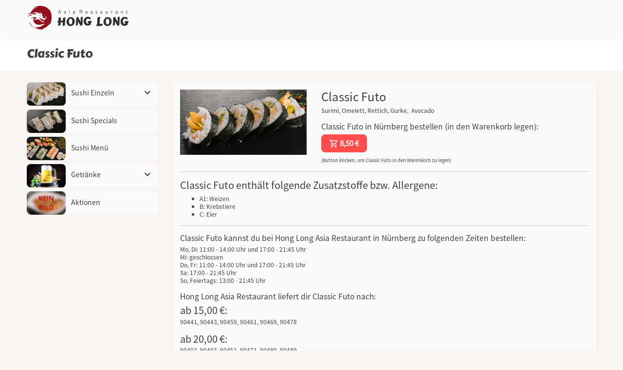

--- FILE ---
content_type: text/html; charset=UTF-8
request_url: https://www.hong-long.de/product/details/classic-futo-bei-hong-long-asia-restaurant-in-nuernberg-152
body_size: 3375
content:
<!-- Dieser Shop wurde erstellt von Lieferservice-Onlineshop.de -->
<!DOCTYPE html>
<html lang="de">
  <head>
    <title>Classic Futo bestellen in Nürnberg - Hong Long Asia Restaurant</title>
	<meta name="Title" content="Classic Futo bestellen in Nürnberg - Hong Long Asia Restaurant" />
    <meta name="description" content='Classic Futo bei Hong Long Asia Restaurant in Nürnberg bestellen. Hier erwartet Sie ein reichhaltiges Angebot an Speisen und Getränken. &#9658; Jetzt online bestellen und genießen.' />
	<meta name="robots" content="index,follow" />
	<meta name="google-site-verification" content="tDjOy93zu-_ZpgKQ-Wh6LTweJxonS414i1-9vdzSQpo" />

    <meta name="viewport" content="width=device-width, initial-scale=1">
	<meta http-equiv="Content-Type" content="text/html; charset=UTF-8" />
    <script src='/res2/js/jquery/jquery-pack.js'></script>

	<link rel="apple-touch-icon" sizes="57x57" href="/res/icons/apple-icon-57x57.png">
	<link rel="apple-touch-icon" sizes="60x60" href="/res/icons/apple-icon-60x60.png">
	<link rel="apple-touch-icon" sizes="72x72" href="/res/icons/apple-icon-72x72.png">
	<link rel="apple-touch-icon" sizes="76x76" href="/res/icons/apple-icon-76x76.png">
	<link rel="apple-touch-icon" sizes="114x114" href="/res/icons/apple-icon-114x114.png">
	<link rel="apple-touch-icon" sizes="120x120" href="/res/icons/apple-icon-120x120.png">
	<link rel="apple-touch-icon" sizes="144x144" href="/res/icons/apple-icon-144x144.png">
	<link rel="apple-touch-icon" sizes="152x152" href="/res/icons/apple-icon-152x152.png">
	<link rel="apple-touch-icon" sizes="180x180" href="/res/icons/apple-icon-180x180.png">
	<link rel="icon" type="image/png" sizes="192x192"  href="/res/icons/android-icon-192x192.png">
	<link rel="icon" type="image/png" sizes="32x32" href="/res/icons/favicon-32x32.png">
	<link rel="icon" type="image/png" sizes="96x96" href="/res/icons/favicon-96x96.png">
	<link rel="icon" type="image/png" sizes="16x16" href="/res/icons/favicon-16x16.png">
	<link rel="manifest" href="/manifest.json">
	<meta name="msapplication-TileColor" content="#ffffff">
	<meta name="msapplication-TileImage" content="/res/icons/ms-icon-144x144.png">
	<meta name="theme-color" content="#ffffff">
    <link id="favicon" rel="shortcut icon" href="/res/icons/favicon.ico" />
	<meta property="og:title" content="Classic Futo bestellen in Nürnberg - Hong Long Asia Restaurant" />
	<meta property="og:type" content="article" />
	<meta property="og:url" content="https://hong-long.de/" />
	<meta property="og:image" content="https://hong-long.de/res/images/logo_big.png" />
	<link rel="image_src" href="https://hong-long.de/res/images/logo_big.png" />

	<meta http-equiv="Content-Type" content="text/html; charset=UTF-8" />
	<meta name="Publisher" content="Deliver24 GmbH" />
	<meta name="Copyright" content="Hong Long" />
	<meta name="Revisit-after" content="one day" />
	<meta name="Keywords" content="Classic Futo, Nürnberg" />
	<meta name="page-topic" content="Classic Futo bei Hong Long Asia Restaurant in Nürnberg bestellen. Hier erwartet Sie ein reichhaltiges Angebot an Speisen und Getränken. &#9658; Jetzt online bestellen und genießen." />
	<meta name="Language" content="de" />
	<meta name="robots" content="index,follow" />

	
    
    <script>
    var rootdir = '/';
    var domain = '/';
    var sid = '2nda81iuqj4lgvn5p0ij10h4m7';
    var noscroll = false;
	</script>
    
    <link href='/res2/css/bootstrap.min.css?20260125' rel='stylesheet' type='text/css' />
<link href='/res/css/fonts.css?20260125' rel='stylesheet' type='text/css' />
<link href='/res/css/style.css?20260125' rel='stylesheet' type='text/css' />
<link href='/res2/css/validationEngine.jquery.css?20260125' rel='stylesheet' type='text/css' />
<link href='/res/css/slick.css?20260125' rel='stylesheet' type='text/css' />
<link href='/res/css/slick-theme.css?20260125' rel='stylesheet' type='text/css' />
<link href='/res/css/leaflet.css?20260125' rel='stylesheet' type='text/css' />
<link href='/res2/css/framework.css?20260125' rel='stylesheet' type='text/css' />

	<style>
		
	</style>

    <script src='/res/js/jquery.min.js?20260125'></script>
<script src='/res/js/bootstrap.bundle.min.js?20260125'></script>
<script src='/res2/js/jquery/jquery.validationEngine.js?20260125'></script>
<script src='/res2/js/jquery/jquery.validationEngine-de.js?20260125'></script>
<script src='/res2/js/shop.js?20260125'></script>
<script src='/res2/js/framework.js?20260125'></script>
<script src='/res2/js/timepicker.js?20260125'></script>
<script src='/res/js/slick.js?20260125'></script>
<script src='/res/js/animatedHeader.js?20260125'></script>
<script src='/res/js/leaflet.js?20260125'></script>
<script src='/res/js/openstreetmap.js?20260125'></script>
<script src='/res2/js/jquery/jquery.sticky.js?20260125'></script>

    
    <script>
    
			var rootdir = '/';
			var sid = '2nda81iuqj4lgvn5p0ij10h4m7';
			var cb = '';
			var paypal = '';
			var plz_id = '';
		

                immo.push([49.4356744,11.0929738,'/res/images/marker.png', '0']);
        

    
    </script>
<link id="favicon" rel="shortcut icon" href="/res/images/favicon.ico" />

</head>

<body >
	<div id="surpremecontainer">

		<header>
    <nav class="navbar navbar-white fixed-top raised">
        <div class="container">
            <div>
                <a href="/" class="hidden-xs"><img src="/res/images/logo.svg" style="height:50px; margin: 8px 8px 7px 0;" /></a>
                <a href="/" class="visible-xs"><img src="/res/images/logo.svg" style="height:32px; margin: 8px 8px 10px 0;" /></a>
            </div>
        </div>
    </nav>
</header>


		<div class="maincontainer" style="min-height:0">
			
			
<script>
	function buy(js, product_id, price_id) {
		let e = $('#num_'+product_id);
		let num = e.val();

		if (js == 'addCart') {
			addCart(product_id, price_id, num);	
		} else {
			openProductbox(product_id, price_id, num);	
		}
	}
	function num_plus(id) {
		let e = $('#num_'+id);
		let val = e.val();
		val++;
		e.val(val);
	}
	function num_minus(id) {
		let e = $('#num_'+id);
		let val = e.val();
		val--;
		if (val<1) val=1;
		e.val(val);
	}
</script>

<div class="whitebox pt-4 pb-3 mb-3 mb-md-4">
	<div class="container">
		<h2 class='carter'>
			Classic Futo
		</h2>
	</div>
</div>


<div class="container pb-3">
	<div class="row">
		<div class="col-md-3 hidden-xs hidden-sm">
			<div id="shopmenu" class="shopmenu">
	
	<div class="submenu-wrapper closed">
		<button id="menu-11" class="dropdown-btn">
			
	<img src="/res/images/menu/menu11.webp" class="menu-image" alt="Sushi Einzeln">

			Sushi Einzeln
	    	<img src="/res/images/icons/more.svg" class="float-right more-less more">
	    	<img src="/res/images/icons/less.svg" class="float-right more-less less">
  		</button>
		
	<div class="dropdown-container hidden">
		
	<a class="noimage " href="/sushi-einzeln/sushi-nigiri">
		
		Sushi - Nigiri
	</a>

	<a class="noimage " href="/sushi-einzeln/hosomaki">
		
		Hosomaki
	</a>

	<a class="noimage " href="/sushi-einzeln/uramaki">
		
		Uramaki
	</a>

	<a class="noimage " href="/sushi-einzeln/futomakisashimi">
		
		Futo Maki &amp; Sashimi
	</a>

	<a class="noimage " href="/sushi-einzeln/sushi-rollonroll">
		
		Sushi  - Roll on Roll
	</a>

	<a class="noimage " href="/sushi-einzeln/sushi-crunchyfutomaki">
		
		Sushi - Crunchy Futo Maki
	</a>

	</div>

	</div>

	<a class="closed" id="menu-39" href="/sushi-specials">
		
	<img src="/res/images/menu/menu39.webp" class="menu-image" alt="Sushi Specials">

		Sushi Specials
	</a>

	<a class="closed" id="menu-12" href="/sushi-menue">
		
	<img src="/res/images/menu/menu12.webp" class="menu-image" alt="Sushi Menü">

		Sushi Menü
	</a>

	<div class="submenu-wrapper closed">
		<button id="menu-2" class="dropdown-btn">
			
	<img src="/res/images/menu/menu2.webp" class="menu-image" alt="Getränke">

			Getränke
	    	<img src="/res/images/icons/more.svg" class="float-right more-less more">
	    	<img src="/res/images/icons/less.svg" class="float-right more-less less">
  		</button>
		
	<div class="dropdown-container hidden">
		
	<a class="noimage " href="/getraenke/alkoholfreiegetraenke">
		
		Alkoholfreie Getränke
	</a>

	<a class="noimage " href="/getraenke/asiatischegetraenke">
		
		Asiatische Getränke
	</a>

	<a class="noimage " href="/getraenke/regionalefraenkischeweine">
		
		Regionale Fränkische Weine
	</a>

	</div>

	</div>

	<a class="closed" id="menu-40" href="/aktion">
		
	<img src="/res/images/menu/menu0.webp" class="menu-image" alt="Aktionen">

		Aktionen
	</a>

</div>
<script>
	$('#shopmenu button').click(function() {
		$(this).parent().toggleClass('open closed');
		$(this).parent().find('.dropdown-container').slideToggle();
	});
</script>













		</div>
		<div class="col-md-9" id="sidebar-scroll-point">	

			<div class="product" style="padding:15px;">
				<div id="product_152">
					
					<div class="row">
						
<div class="col-sm-6 col-sm-push-6 col-md-4 col-md-push-8">
	<img src="/res/pics/152.jpg" style="width:100%">
</div>

						<div class="col-sm-6 col-sm-pull-6 col-md-8 col-md-pull-4">
							<h1>Classic Futo</h1>
							<p>Surimi, Omelett, Rettich, Gurke,&nbsp;&nbsp;Avocado</p>
							
							
	<div id="inlineeditor_produktdetails_152">
		
	</div>








							<h3>Classic Futo in Nürnberg bestellen (in den Warenkorb legen):</h3>
							
	<a class="btn btn-primary mb-2 price_1>" style="color:#fff;" title="bestellen" href="#" onclick="buy('addCart', '152', 1); return false;">
		<span style="color:#222"></span>
		<img src="/res/images/icons/cart-w.svg" style="width:16px;" alt="Warenkorb"><strong>8,50&nbsp;&euro;</strong>
		
	</a>

							<br>
							<small>(Button klicken, um Classic Futo in den Warenkorb zu legen)</small>
						</div>
						<div class="clearfix"></div>
					</div>
					
					
<hr>
<h4>Classic Futo enthält folgende Zusatzstoffe bzw. Allergene:</h4>
<ul>
	<li>A1: Weizen</li>

	<li>B: Krebstiere</li>

	<li>C: Eier</li>
</ul>

					
					<hr>
					<h3>Classic Futo kannst du bei Hong Long Asia Restaurant in Nürnberg zu folgenden Zeiten bestellen:</h3>
					<p>Mo, Di: 11:00 - 14:00 Uhr und 17:00 - 21:45 Uhr<br/>Mi: geschlossen<br/>Do, Fr: 11:00 - 14:00 Uhr und 17:00 - 21:45 Uhr<br/>Sa: 17:00 - 21:45 Uhr<br/>So, Feiertags: 13:00 - 21:45 Uhr</p>

					<h3>Hong Long Asia Restaurant liefert dir Classic Futo nach:</h3><h4 class='mb-1'>ab 15,00&nbsp;&euro;:</h4><p>90441, 90443, 90459, 90461, 90469, 90478</p><h4 class='mb-1'>ab 20,00&nbsp;&euro;:</h4><p>90402, 90403, 90451, 90471, 90480, 90489</p><h4 class='mb-1'>ab 25,00&nbsp;&euro;:</h4><p>90429, 90439, 90449, 90453, 90473</p><h4 class='mb-1'>ab 30,00&nbsp;&euro;:</h4><p>90408, 90409, 90419, 90455, 90482, 90491</p><h4 class='mb-1'>ab 40,00&nbsp;&euro;:</h4><p>90411, 90431</p><h4 class='mb-1'>ab 45,00&nbsp;&euro;:</h4><p>90425</p><h3>Natürlich kannst du Classic Futo auch direkt bei Hong Long Asia Restaurant abholen.</h3>
				<h4>Hong Long Asia Restaurant</h4>
				<p>Allersberger Str. 145<br>
				90461 Nürnberg</p>
			
				</div>
				<div id="map" style="width:100%; height:550px; border-radius:8px;"></div>

<div id="details_0" class="hidden">
	<div class="details">
		<strong>Hong Long Asia Restaurant</strong><br />
		Allersberger Str. 145<br>
		90461 Nürnberg<br />
		Tel: 0911 929 898 935<br />
		<div class="clearfix"></div>
	</div>
</div> 

			</div>
		</div>
	</div>
</div>


















		</div>
		<footer class="footer">
    <div class="container">
        <div class="row">
            <div class="col-sm-4 mb-3 mb-sm-0">
                &copy;  Hong Long
            </div>
            <div class="col-sm-8 text-right imprint-links">
                <a href="/impressum" class="mr-3">Impressum</a>
                <a href="/datenschutz" class="mr-3">Datenschutz</a>
            </div>
        </div>
    </div>
</footer>

		
	</div>
	<div id="myModal" class="modal " tabindex="-1" role="dialog"></div>
  <script>
	$('[data-toggle=offcanvas]').click(function() {
		$('.row-offcanvas').toggleClass('active');
	});
	$('[data-toggle=offcanvas2]').click(function() {
		$('.row-offcanvas').toggleClass('active2');
	});
		
	loadMap();

			
	$('a.secureemail').each(function() {
		e = this.rel.replace('/','@');
		this.href = 'mailto:' + e;
		$(this).text(e);
	});
  </script>
    </body>
</html>




















--- FILE ---
content_type: text/css
request_url: https://www.hong-long.de/res/css/fonts.css?20260125
body_size: 277
content:
/* noto-sans-jp-regular - latin */
@font-face {
     font-family: 'Noto Sans JP';
     font-style: normal;
     font-weight: 400;
     src: url('../fonts/noto-sans-jp-v28-latin-regular.eot'); /* IE9 Compat Modes */
     src: local(''),
          url('../fonts/noto-sans-jp-v28-latin-regular.eot?#iefix') format('embedded-opentype'), /* IE6-IE8 */
          url('../fonts/noto-sans-jp-v28-latin-regular.woff2') format('woff2'), /* Super Modern Browsers */
          url('../fonts/noto-sans-jp-v28-latin-regular.woff') format('woff'), /* Modern Browsers */
          url('../fonts/noto-sans-jp-v28-latin-regular.ttf') format('truetype'), /* Safari, Android, iOS */
          url('../fonts/noto-sans-jp-v28-latin-regular.svg#NotoSansJP') format('svg'); /* Legacy iOS */
   }

/* carter-one-regular - latin */
@font-face {
    font-family: 'Carter One';
    font-style: normal;
    font-weight: 400;
    src: url('../fonts/carter-one-v12-latin-regular.eot'); /* IE9 Compat Modes */
    src: local(''),
         url('../fonts/carter-one-v12-latin-regular.eot?#iefix') format('embedded-opentype'), /* IE6-IE8 */
         url('../fonts/carter-one-v12-latin-regular.woff2') format('woff2'), /* Super Modern Browsers */
         url('../fonts/carter-one-v12-latin-regular.woff') format('woff'), /* Modern Browsers */
         url('../fonts/carter-one-v12-latin-regular.ttf') format('truetype'), /* Safari, Android, iOS */
         url('../fonts/carter-one-v12-latin-regular.svg#CarterOne') format('svg'); /* Legacy iOS */
  }

/* source-sans-pro-regular - latin */
@font-face {
    font-family: 'Source Sans Pro';
    font-style: normal;
    font-weight: 400;
    src: url('../fonts/source-sans-pro-v14-latin-regular.eot'); /* IE9 Compat Modes */
    src: local(''),
         url('../fonts/source-sans-pro-v14-latin-regular.eot?#iefix') format('embedded-opentype'), /* IE6-IE8 */
         url('../fonts/source-sans-pro-v14-latin-regular.woff2') format('woff2'), /* Super Modern Browsers */
         url('../fonts/source-sans-pro-v14-latin-regular.woff') format('woff'), /* Modern Browsers */
         url('../fonts/source-sans-pro-v14-latin-regular.ttf') format('truetype'), /* Safari, Android, iOS */
         url('../fonts/source-sans-pro-v14-latin-regular.svg#SourceSansPro') format('svg'); /* Legacy iOS */
  }
  /* source-sans-pro-italic - latin */
  @font-face {
    font-family: 'Source Sans Pro';
    font-style: italic;
    font-weight: 400;
    src: url('../fonts/source-sans-pro-v14-latin-italic.eot'); /* IE9 Compat Modes */
    src: local(''),
         url('../fonts/source-sans-pro-v14-latin-italic.eot?#iefix') format('embedded-opentype'), /* IE6-IE8 */
         url('../fonts/source-sans-pro-v14-latin-italic.woff2') format('woff2'), /* Super Modern Browsers */
         url('../fonts/source-sans-pro-v14-latin-italic.woff') format('woff'), /* Modern Browsers */
         url('../fonts/source-sans-pro-v14-latin-italic.ttf') format('truetype'), /* Safari, Android, iOS */
         url('../fonts/source-sans-pro-v14-latin-italic.svg#SourceSansPro') format('svg'); /* Legacy iOS */
  }
  /* source-sans-pro-700 - latin */
  @font-face {
    font-family: 'Source Sans Pro';
    font-style: normal;
    font-weight: 700;
    src: url('../fonts/source-sans-pro-v14-latin-700.eot'); /* IE9 Compat Modes */
    src: local(''),
         url('../fonts/source-sans-pro-v14-latin-700.eot?#iefix') format('embedded-opentype'), /* IE6-IE8 */
         url('../fonts/source-sans-pro-v14-latin-700.woff2') format('woff2'), /* Super Modern Browsers */
         url('../fonts/source-sans-pro-v14-latin-700.woff') format('woff'), /* Modern Browsers */
         url('../fonts/source-sans-pro-v14-latin-700.ttf') format('truetype'), /* Safari, Android, iOS */
         url('../fonts/source-sans-pro-v14-latin-700.svg#SourceSansPro') format('svg'); /* Legacy iOS */
  }
  /* source-sans-pro-700italic - latin */
  @font-face {
    font-family: 'Source Sans Pro';
    font-style: italic;
    font-weight: 700;
    src: url('../fonts/source-sans-pro-v14-latin-700italic.eot'); /* IE9 Compat Modes */
    src: local(''),
         url('../fonts/source-sans-pro-v14-latin-700italic.eot?#iefix') format('embedded-opentype'), /* IE6-IE8 */
         url('../fonts/source-sans-pro-v14-latin-700italic.woff2') format('woff2'), /* Super Modern Browsers */
         url('../fonts/source-sans-pro-v14-latin-700italic.woff') format('woff'), /* Modern Browsers */
         url('../fonts/source-sans-pro-v14-latin-700italic.ttf') format('truetype'), /* Safari, Android, iOS */
         url('../fonts/source-sans-pro-v14-latin-700italic.svg#SourceSansPro') format('svg'); /* Legacy iOS */
  }

--- FILE ---
content_type: text/css
request_url: https://www.hong-long.de/res/css/style.css?20260125
body_size: 6312
content:
.row.narrow .col, .row.narrow .col-1, .row.narrow .col-10, .row.narrow .col-11, .row.narrow .col-12, .row.narrow .col-2, .row.narrow .col-3, .row.narrow .col-4, .row.narrow .col-5, .row.narrow .col-6, .row.narrow .col-7, .row.narrow .col-8, .row.narrow .col-9, .row.narrow .col-auto, .row.narrow .col-lg, .row.narrow .col-lg-1, .row.narrow .col-lg-10, .row.narrow .col-lg-11, .row.narrow .col-lg-12, .row.narrow .col-lg-2, .row.narrow .col-lg-3, .row.narrow .col-lg-4, .row.narrow .col-lg-5, .row.narrow .col-lg-6, .row.narrow .col-lg-7, .row.narrow .col-lg-8, .row.narrow .col-lg-9, .row.narrow .col-lg-auto, .row.narrow .col-md, .row.narrow .col-md-1, .row.narrow .col-md-10, .row.narrow .col-md-11, .row.narrow .col-md-12, .row.narrow .col-md-2, .row.narrow .col-md-3, .row.narrow .col-md-4, .row.narrow .col-md-5, .row.narrow .col-md-6, .row.narrow .col-md-7, .row.narrow .col-md-8, .row.narrow .col-md-9, .row.narrow .col-md-auto, .row.narrow .col-sm, .row.narrow .col-sm-1, .row.narrow .col-sm-10, .row.narrow .col-sm-11, .row.narrow .col-sm-12, .row.narrow .col-sm-2, .row.narrow .col-sm-3, .row.narrow .col-sm-4, .row.narrow .col-sm-5, .row.narrow .col-sm-6, .row.narrow .col-sm-7, .row.narrow .col-sm-8, .row.narrow .col-sm-9, .row.narrow .col-sm-auto, .row.narrow .col-xl, .row.narrow .col-xl-1, .row.narrow .col-xl-10, .row.narrow .col-xl-11, .row.narrow .col-xl-12, .row.narrow .col-xl-2, .row.narrow .col-xl-3, .row.narrow .col-xl-4, .row.narrow .col-xl-5, .row.narrow .col-xl-6, .row.narrow .col-xl-7, .row.narrow .col-xl-8, .row.narrow .col-xl-9, .row.narrow .col-xl-auto {
    padding-left:5px;
    padding-right:5px;
}
.row.narrow {
    margin-left:-5px;
    margin-right:-5px;
}


html, body  {
    font-family: "Noto Sans JP", "Arial", "Helvetica", sans-serif;
    color:#444; 
}
body {
    font-size: 16px;
    background: #f8f5f2;
    color: #413E3E;
    font-family: 'Noto Sans JP', 'Helvetica', sans-serif;
    margin: 60px 0 0;
    transition: background 0.5s linear;
    width:100%;
    overflow-x:hidden;
}

.maincontainer {
    min-height: 500px;
}

.carter {
	font-family: "Carter One";
}
.container {
    max-width:1200px;
    margin:0 auto;
}

.text-white {
    color:#fafafa;
}
.text-red {
    color:#FF4C4D;
}
.text-green {
    color:#219653;
}
.bold {
    font-weight: bold;
}
.whitebox {
    background:#fff;
}

.lightbox, .light-box {
    background:#FaFaFa;
}
#lightbox {
    background:transparent;
}

img.rounded {
    border-radius: 8px !important;
}

.br-1 { border-radius: 1px; }
.br-2 { border-radius: 2px; }
.br-3 { border-radius: 3px; }
.br-4 { border-radius: 4px; }
.br-5 { border-radius: 5px; }
.br-6 { border-radius: 6px; }
.br-7 { border-radius: 7px; }
.br-8 { border-radius: 8px; }
.br-9 { border-radius: 9px; }
.br-10 { border-radius: 10px; }

a.dark {
    color:#413E3E;
    font-weight: bold;
    text-decoration: underline;
}

.btn-light {
    background:#EEEDED;
    border-color: #EEEDED !important;
    border-width:2px !important;
}

.btn-light.active {
    background:#f4bec0 !important;
}

/* enable absolute positioning */
.inner-addon { 
    position: relative; 
}

/* style icon */
.inner-addon .material-icons {
  position: absolute;
  padding: 10px;
  pointer-events: none;
}

/* align icon */
.left-addon .material-icons  { left:  0px;}
.right-addon .material-icons { right: 0px;}

/* add padding  */
.left-addon input  { padding-left:  30px; }
.right-addon input { padding-right: 30px; }

.red {
    color:#3059af;
}

.dred {
    color:#b10b12;
}

#header-image {
    height:600px;
    margin-bottom:30px;
}

#content {
    margin-bottom:30px;
    min-height:60vh;
}

.dropdown a {
    color:#413E3E !important;
    font-weight: bold;
}

.f-40 {
    font-size: 40px !important;
    line-height: 56px !important;
}

.restaurant-image {
    min-height:150px;
    height: 100%;
    background-size: cover;
    background-position: center;
}

.date-btn-details {
    position: absolute;
    bottom:15px;
    right:15px;
}

.date-image {
    width:180px;
    float:left;
    margin-right:15px;
}

label {
    font-size: 0.8em;
    font-weight: bold;
}

@media (max-width: 576px) { /* < 544 */
    .date-image {
        width:100%;
        float:none;
        margin-right:0;
    }

    .restaurant-image {
        min-height: calc(100vw * 0.5);
    }
}


.card-header h2,
.card-header h3,
.card-header h4,
.card-header h5 {
    margin-bottom: 0;
}

.card.raised, .noborder {border:none; }
.card-body.bg-light { background:#fff !important;}

.cart-plus-minus {
    border:1px solid #bbb;
    border-radius:4px;
    width: 90px !important;
}
.cart-plus-minus input {
    border:none;
    background:#fff;
    font-size: 14px !important;
    height:28px !important;
}

#home-title {
    padding-top:100px;
}

#b2b-home-slider #home-title {
    padding-top:0;
    padding-left:0;

}

#home-title h2 {
    text-align:center;
    color:#fff;
    text-shadow:0px 0px 2px #000, 0px 0px 10px #000;
    font-size:3em;
}

@media (max-width: 768px) { /* < 544 */
    #home-title h2 {
        text-shadow:0px 0px 2px #000, 0px 0px 7px #000;
        font-size:2em;
    }
}
@media (max-width: 576px) { /* < 544 */
    #home-title {
        padding:50px 0;
    }
    #home-title h2 {
        text-align:center;
        color:#fff;
        text-shadow:0px 0px 2px #000, 0px 0px 7px #000;
        font-size:1.6em;
    }
}

#profile {
    padding: 0;
    background:#fff;
    top: 0;
    text-align: right;
    position: fixed;
    width: 100%;
    z-index: 999;
}

#profile .logo {
    position: absolute;
    top: 0px;
    left:15px;
    height: 50px;
}

#profile .dropdown-wrapper {
    display: inline-block;
    position: relative;
}

#profile .dropdown-wrapper a {
    padding: 15px 0 20px 20px;
    display: inline-block;
    text-align:right;
}

.dropdown-menu {
    font-size: inherit;
    display: block;
    visibility: hidden;
    opacity:0;
    transform: translateY(-50px);
    transition:.5s ease all;
}
.dropdown-menu.show {
    display: block;
    visibility: visible;
    opacity:1;
    transform: translateY(5px);
    transition:.7s cubic-bezier(.58,1.89,.35,.47) all;
}

.nav > li > a {
    position: relative;
    display: block;
    padding: 10px 15px;
}
#sidebar .nav-shop a {
    color: #444;
    font-size: 1.1em;
    padding: 15px 10px;
    white-space: nowrap;
}

.checkbox-button {
    display: inline-block;
    padding: 4px 10px;
    margin: 5px;
    border:3px solid #eee;
    border-radius:4px;
}
.checkbox-button.active {
    border:3px solid #3059af;
    background:#cedeff;
    box-shadow: inset 2px 2px 4px -2px rgb(0, 0, 0, 0.7);
}

.top-icon {
    margin-left:10px;
    cursor: pointer;
    text-decoration: none !important;
    color: inherit !important;
}

.top-icon .md-24 {
    margin-top:4px;
}

.navbar { 
    padding:0.25rem 0;
    background:#fff
}

.pointer {
    cursor:pointer;
}

.bootstrap-select {
    background: transparent !important;
}

.bootstrap-select .btn-light {
    border: 1px solid rgba(11, 160, 218, 0.5);
    background:#fff;
}
.input-group .bootstrap-select.form-control {
    background:transparent !important;
}
.input-group .bootstrap-select.form-control .dropdown-toggle {
    border-radius: 50px !important;
}

.input-group>.custom-select:not(:last-child), .input-group>.form-control:not(:last-child) {
    border-top-right-radius: .25rem;
    border-bottom-right-radius: .25rem;
}
.bootstrap-select .dropdown-toggle:focus {
    outline:none !important;
}
.custom-control-input:checked~.custom-control-label::before {
    color: #000;
    background-color: #3059af !important;
    border-color: #3059af !important;
}
.custom-control-input.disabled:checked~.custom-control-label::before {
    color: #000;
    background-color: #888 !important;
    border-color: #3059af !important;
}
.custom-control-input.disabled:checked~.custom-control-label::after {
    background-color:#bbb;
}
.nav-pills .nav-link {
    border-radius: .25rem 0.25rem 0 0;
}
.nav-pills .nav-link.active, .nav-pills .show>.nav-link {
    color: #fff;
    font-weight: bold;
    background-color: #3059af;
}
.list-group-item {
    color:#000;
}

.list-group-item.active {
    color: #000;
    background:#fafafa;
    border-color: rgba(0,0,0,.125);
    font-weight:bold;
}

.list-group-item.btn-outline-danger {
    color: #FF4C4D;
    border-width:1px !important;
}
.list-group-item.btn-outline-danger:hover {
    color: #fff;
}

.list-group.no-border-x .list-group-item {
    border-left: 0;
    border-right: 0;
    border-radius: 0 !important;
}

.border-dark {
    border-color: #222!important;
}

.bg-light {
    color: #343a40 !important;
}
.bg-dark {
    background:#161616 !important;
}

img.emojione {
    width:20px;
}
.sidebar-sticky{
    will-change: min-height;
}

.sidebar__inner{
    transform: translate(0, 0); /* For browsers don't support translate3d. */
    transform: translate3d(0, 0, 0);
    will-change: position, transform;
}

html {
    position: relative;
    min-height: 100%;
    font-size: 15px;
}

h1, .h1 {
    font-size:2em;
}

h2 { font-size:1.5em; }
h3 { font-size:1.3em; }
h4 { font-size:1.2em; }
h5 { font-size:1.1em; }


.footer {
    color:#EEEDED;
    background: #272525;
    font-size: 14px;
    line-height: 20px;
    padding: 30px 0;
}
.footer a { color:#EEEDED; }
.footer a:hover { color:#EEEDED; }

.footer h4 {
    color:#EEEDED;
    font-weight: bold;
    font-size: 16px;
    margin-bottom:20px;
}

.footer hr {
    border-color: #5C5757;
}

.bs {
    display: none;
}

hr {
    border-top: 1px solid rgba(0,0,0,0.2);
    margin: 1rem 0;
}

body {
    font-size: 16px;
    background: #F8F5F2;
    color: #413E3E;
    font-family: 'Noto Sans JP', 'Helvetica', sans-serif;
    margin: 60px 0 0;
    transition: background 0.5s linear;
    width:100%;
    overflow-x:hidden;
}

.fullwidth {
    width: 100%;
    padding: 0 15px;
}

.no-arrow::after { display:none; }
.dropdown-toggle {
    cursor: pointer;
}

a {
    color: #413e3e;
    text-decoration: underline;
    font-weight: bold;
}

a.btn {
    text-decoration: none;
}

a:hover {
    color: #413e3e;
    text-decoration: none;
}
.navbar a,
a.dropdown-item {
    text-decoration: none;
}

#profile a,
#shopnav a {
    color:#444;
}

#profile a {
    font-size: 0.9rem;
}

#profile a:hover,
#shopnav a:hover,
#shopnav .active a {
    color:#3059af;
}

.navbar-toggler {
    padding: .25rem 0rem;
}
.cartcount {
    margin-top: -5px;
    margin-left: -10px;
    position: absolute;
}

.cartcountwrapper { font-size:13px; }
a.cart-topmenu,
#cart-topmenu,
.green {
    color:#79ba1d !important;
}
.card {
    color:#444;
}
.card-footer {
    background:transparent;
}
.card.profile-order {
    background:#fff url('../images/icons/order.svg') top left no-repeat;
    background-size: 16px 16px;
    background-position: 12px 12px;
    padding-left:32px;
}
.card.profile-address {
    background:#fff url('../images/icons/address.svg') top left no-repeat;
    background-size: 16px 16px;
    background-position: 12px 12px;
    padding-left:32px;
}
.text-secondary {
    font-size: 0.9em;
}
.small {
    font-size: 0.6em;
}

.raised {
    box-shadow: 0px 6px 10px rgba(0, 0, 0, 0.04);
}

.raised2 {
    box-shadow: 0px 16px 20px rgba(0, 0, 0, 0.04);
}

.raised3 {
    box-shadow: 0px 32px 64px rgba(0, 0, 0, 0.05);
}


.btn.raised:hover,
.btn.raised2:hover {
    box-shadow: none !important;
}

.btn-group-sm>.btn, .btn-sm {
    padding: .10rem .25rem;
    line-height: 1.3;
    border-radius:4px !important;
}

.form-submit {
    text-align: right;
}

.form-control {
    border-color: #aaa;
}

.form-control:focus {
    background: #fff;
    color:#000;
    border-color: #222;
    box-shadow: none !important;
}

.navbar-white {
    background:#FAFAFA;
}

.navbar-white a {
    color:#413E3E;
}

.navbar-toggler-icon {
    background-image: url("data:image/svg+xml;charset=utf8,%3Csvg viewBox='0 0 30 30' xmlns='http://www.w3.org/2000/svg'%3E%3Cpath stroke='rgba(40, 40, 40, 1)' stroke-width='2' stroke-linecap='round' stroke-miterlimit='10' d='M4 7h22M4 15h22M4 23h22'/%3E%3C/svg%3E");
}
.navbar-toggler:focus, .navbar-toggler:hover {
    text-decoration: none;
    outline: none;
}

.btn {
    min-width: 1.2rem;
    white-space: nowrap;
}
.btn.focus, .btn:focus {
    box-shadow: none;
}

.btn-group-xs>.btn,
.btn-xs {
    padding: .5rem .5rem;
    font-size: .675rem;
    line-height: .5;
    border-radius: .2rem;
}

.btn-outline-success,
.btn-outline-info,
.btn-outline-primary,
.btn-outline-warning,
.btn-outline-danger,
.btn-outline-light,
.btn-outline-default,
.btn-outline-dark {
    border-width: 2px;
}
.text-white {
    color:#FAFAFA;
}

.btn { 
    font-weight:bold; 
    padding-left:15px;
    padding-right:15px;
}

.btn-outline-light {
    border:2px solid #fff;
    color:#fff;
}

.btn-outline-light:focus,
.btn-outline-light:active,
.btn-outline-light:hover {
    background:rgba(255,255,255,0.2) !important;
}

.btn-primary {
    background:#FF4C4D;
    color:#FAFAFA;
    border-radius:8px;
    border:2px solid #FF4C4D;
}

.btn-primary:focus,
.btn-primary:active,
.btn-primary:hover {
    background:#ff3636 !important;
    border-radius:8px;
    border:2px solid #ff3636 !important;
}

.btn-primary.disabled, .btn-primary:disabled {
    background:#FF4C4D;
    color:rgba(255,255,255,0.66);
    border-radius:8px;
    border:2px solid #FF4C4D;
}

.btn-outline-primary {
    color:#FF4C4D;
    border-radius:8px;
    border:2px solid #FF4C4D;
}

.btn-outline-primary:focus,
.btn-outline-primary:active,
.btn-outline-primary:hover {
    background:#FF4C4D33 !important;
    color:#ff3636;
    border-radius:8px;
    border:2px solid #ff3636 !important;
}


.btn-outline-dark:focus,
.btn-outline-dark:active,
.btn-outline-dark:hover {
    color:#413e3e;
    background:rgba(65, 62, 62, 0.2) !important;
}


.btn-outline-secondary:focus,
.btn-outline-secondary:active,
.btn-outline-secondary:hover {
    color:#6c757d;
    background:rgba(65, 62, 62, 0.2) !important;
}

.btn-danger {
    background:#FF4C4D;
    color:#FAFAFA;
    border-radius:8px;
    border:2px solid #FF4C4D;
}

.btn-warning {
    background:#ffc107;
    color:#FAFAFA;
    border-radius:8px;
    border:2px solid #ffc107;
}

.btn-info {
    background:#00809d;
    color:#FAFAFA;
    border-radius:8px;
    border:2px solid #00809d;
}

.btn-success {
    background:#219653;
    color:#FAFAFA;
    border-radius:8px;
    border:2px solid #219653;
}

.btn-success:hover {
    background:#138645;
    border-radius:8px;
    border:2px solid #138645;
}

.btn-outline-success {
    color:#219653;
    border-radius:8px;
    border:2px solid #219653;
}

.btn-outline-success:hover {
    background:#80d4a533;
    color:#138645;
    border-radius:8px;
    border:2px solid #138645;
}

.btn.noborder {
    border-color:transparent;
}

.btn img {
	width:20px;
	margin-top:-3px;
	margin-right:5px;
}

.btn-sm img {
	width:18px;
	margin-top:-2px;
	margin-right:2px;
}

.form-control {
    border-radius:6px;
    border-color: #CDCBCB !important;
}

.checkbox-button {
    display: block;
    padding: 4px 10px;
    margin: 5px 0;
    border:1px solid #CDCBCB;
    border-radius:6px;
}
.checkbox-button.active {
    border:1px solid #219653;
    background:#FAFAFA;
    box-shadow: inset 2px 2px 4px -2px rgb(0, 0, 0, 0.7);
}
.checkbox-button label {
    display:block;
}

/**
.checkbox-button .custom-control-label::before,
.checkbox-button .custom-control-label::after {
    right:0 !important;
    left:inherit !important;
}

.checkbox-button .custom-control {
    padding-left:0;
}
**/
.checkbox-button .custom-control span {
    padding-right:1.5rem;
    display: inline-block;
}

.checkbox-button .custom-checkbox .custom-control-input:checked~.custom-control-label::before {
    border:1px solid #219653 !important;
    background: #fff !important;
}
.checkbox-button .custom-control-input:focus~.custom-control-label::before {
    box-shadow: none;
}

.checkbox-button .custom-checkbox .custom-control-input:checked~.custom-control-label::after {
    background-image: url("data:image/svg+xml;charset=utf8,%3csvg xmlns='http://www.w3.org/2000/svg' width='8' height='8' viewBox='0 0 8 8'%3e%3cpath fill='%23219653' d='M6.564.75l-3.59 3.612-1.538-1.55L0 4.26l2.974 2.99L8 2.193z'/%3e%3c/svg%3e");
}

.fixed-bottom .btn {
    border-radius: 0 !important;
    border-left: 1px solid #fff2 !important;
    border-right: 1px solid #000a !important;
    text-transform: none;
    background: #20303e;
    margin-left: 0 !important;
}

.fixed-bottom .btn:first-child {
    border-left: 0 !important;
}

.fixed-bottom .btn:last-child {
    border-right: 0 !important;
}

.fixed-bottom .btn i {
    margin-bottom: 5px;
}

.btn-bordered {
    border: 1px solid #ccc;
}

.alert {
    /* position: absolute; */
    width: 100%;
    padding: 1rem 1.25rem;
    z-index: 1;
}

.alert .container {
    position: relative;
}
.alert .close {
    position: absolute;
    top: 0;
    right: 30px;
}

.alert ul {
    margin: 0;
    padding: 0;
    list-style-type: none;
}

ul.nav-pills.nav-fill {
    margin: 0 auto 30px;
    border-bottom:3px solid #3059af;
}

.hidden {
    display: none;
}

.flashalert {
    position: fixed;
    width: 100vw;
    z-index: 2;
}

/** MODAL LEFT / RIGHT **/

.modal.left .modal-dialog {
    position: fixed;
    margin: auto;
    width: 320px;
    height: 100%;
    -webkit-transform: translate3d(0%, 0, 0);
    -ms-transform: translate3d(0%, 0, 0);
    -o-transform: translate3d(0%, 0, 0);
    transform: translate3d(0%, 0, 0);
}

.modal.left.fade .modal-dialog {
    left: -320px;
    -webkit-transition: opacity 0.3s linear, left 0.3s ease-out;
    -moz-transition: opacity 0.3s linear, left 0.3s ease-out;
    -o-transition: opacity 0.3s linear, left 0.3s ease-out;
    transition: opacity 0.3s linear, left 0.3s ease-out;
}

.modal.left.fade.show .modal-dialog {
    left: 0;
}

.popover {
    box-shadow: 2px 2px 12px 1px rgba(0, 0, 0, 0.7)
}

.popover-header {
    color: #000b;
    background: #f4f4d0;
    text-align:right;
}

.popover-body {
    color: #000b;
    background: #f8f8ed;
}

.modal-header {
    padding: 1rem 1rem 0;
    background: transparent;
    color:#413e3e;
    font-family: 'Carter One';
    text-align: left;
    border-radius: 0;
    border-bottom:none;
}
.modal-header .close {
    margin-top: -4.5rem;
    margin-right: -1.5rem;
    opacity: 1;
}

.modal-dialog {
    margin: 3.75rem auto;
    font-size: 12px;
    line-height: 18px;
}
.modal-content {
    border-radius: 1rem;
    border:none;
    background: #F8F5F2;
    box-shadow: 0px 0px 24px -3px rgb(0, 0, 0, 0.6);
}
.modal-title {
    font-size: 24px;
}
.modal.right .modal-dialog {
    position: fixed;
    margin: auto;
    right: 0;
    width: 500px;
    height: 100%;
    -webkit-transform: translate3d(0%, 0, 0);
    -ms-transform: translate3d(0%, 0, 0);
    -o-transform: translate3d(0%, 0, 0);
    transform: translate3d(0%, 0, 0);
}

.modal.right.fade .modal-dialog {
    right: -320px;
    -webkit-transition: opacity 0.3s linear, right 0.3s ease-out;
    -moz-transition: opacity 0.3s linear, right 0.3s ease-out;
    -o-transition: opacity 0.3s linear, right 0.3s ease-out;
    transition: opacity 0.3s linear, right 0.3s ease-out;
}

.modal.right.fade.show .modal-dialog {
    right: 0;
}

.modal.left .modal-content,
.modal.right .modal-content {
    height: 100%;
    overflow-y: auto;
    margin-top: 0;
    border-radius: 0;
    border: 0;
}

.modal.left .modal-header,
.modal.right .modal-header {
    background: #20303322;
    box-shadow: 0 0 1px 3px #0008;
    border-radius: 0;
}

.modal.left .modal-body,
.modal.right .modal-body {
    padding: 15px 15px 80px;
}

.tracker-card {
    border: 0;
}

.btn-group {
    margin: 0;
}

.btn-group .btn {
    margin: 0;
}


.fixed-top .navbar-brand,
.fixed-bottom .btn {
    color: #fff !important;
}

.subproject:last-child {
    margin-bottom: 0 !important;
}

input::placeholder,
div::placeholder,
textarea::placeholder {
    /* Chrome/Opera/Safari */
    color: #aaa !important;
}

input::-webkit-input-placeholder,
div::-webkit-input-placeholder,
textarea::-webkit-input-placeholder {
    /* Chrome/Opera/Safari */
    color: #aaa !important;
}

input::-moz-placeholder,
div::-moz-placeholder,
textarea::-moz-placeholder {
    /* Firefox 19+ */
    color: #aaa !important;
}

input::-ms-input-placeholder,
div::-ms-input-placeholder,
textarea::-ms-input-placeholder {
    /* IE 10+ */
    color: #aaa !important;
}

input::-moz-placeholder,
div::-moz-placeholder,
textarea::-moz-placeholder {
    /* Firefox 18- */
    color: #aaa !important;
}

.input-group-text {
    background:none;
    border-radius:0;
    border-width: 0;
    font-weight:bold;
}

.columns {
    column-width: 500px;
    column-gap: 2em;
}
/** ENDE MODAL LEFT / RIGHT **/

.flex {
    display:flex;
}

.product {
    background: #FAFAFA;
    box-shadow: 0px 6px 10px rgba(0, 0, 0, 0.04);
    border-radius: 8px;
    padding: 8px;
    color: #413E3E;
    text-align:left;
    font-size:12px;
    line-height: 16px;
    position: relative;
}
.product-flex {
    display: flex;
    flex-flow: row wrap;
    align-content: space-between; 
}

.product .label {
    position: absolute;
    top: 0px;
    right:0px;
    text-align: right;
}

.product .label .btn {
    padding: 0 5px !important;
}

.product .label .btn img {
    margin-right:0 !important;
    height:18px !important;
    width: auto !important;
}


.product h4 {
    font-size:20px;
    line-height: 24px;
}

.product .price {
    font-weight: bold;
    font-size:16px;
}

.product .oldprice {
    font-size:16px;
    display:inline-block;
    margin-right:5px;
    text-decoration: line-through;
    color:#FF4C4D;
}

.cartrow input {
    background:#EEEDED !important;
    border-color:#EEEDED !important;
    padding: 8px 0 8px !important;
    text-align: center;
    font-weight:bold;
    border-radius:8px;
}

.cartrow .btn-light {
    background:#EEEDED !important;
    border-color:#EEEDED !important;
    padding: 5px 0 8px;
    text-align: center;
    border-radius:8px;
}


.product .secondary {
    color: #837C7C;
    font-size:10px;
}

.product p {
    margin: 0 0 15px 0;
}

.product .image {
    width: 100%;
    height: 177px;
    border-radius: 4px;
    background: #aaa center center no-repeat;
    background-size: cover;
    margin-bottom:10px;
}

.product a {
    color:#413E3E;
}

.cart-image div {
    background: #000 center center no-repeat;
    background-size: cover;
    border-radius:4px;
}

body.modal-open #surpremecontainer{
    -webkit-filter: blur(3px);
    -moz-filter: blur(3px);
    -o-filter: blur(3px);
    -ms-filter: blur(3px);
    filter: blur(3px);
}

@media (max-width: 576px) { /* < 544 */
    html {
        font-size: 18px;
    }
    .card-columns {
        -webkit-column-count: 1;
        -moz-column-count: 1;
        column-count: 1;
    }
    .hidden-xs {
        display: none;
    }
    .modal.right .modal-dialog {
        width: 100% !important;
    }
    .modal-header .close {
        margin-top: -3.8rem;
    }
    
    nav .container {
        padding: 0;
    }
    .nav { display:block; text-align:left; }
    #content { 
        padding:0px !important; 
    }
    #shopnav {
        top: 0px;
        padding-bottom:0;
    }
    body { margin-top:53px; }
    body.home { margin-top:0; }
    #sidebar .nav-shop a { padding: 10px 5px; }
    .navbar { padding:0.1rem 1rem; }
    .navbar-toggler-sm { padding: .35rem .35rem; }
    .footer .imprint-links {
        text-align:left !important;
    }

    .modal-dialog {
        margin:0;
        bottom:0;
        position: fixed;
        border-radius: 1rem 1rem 0 0;
        padding-top:40px;
    }

    .modal-body {
        padding: 15px 15px 30px;
        overflow-y: auto;
        max-height: calc(90vh - 90px);
    }
    .modal-dialog,
    .modal-header,
    .modal-body {
        border-radius: 0;
    }
    .modal-content{
        border-radius:1rem 1rem 0 0;
    }
    .modal-header {
        padding: 0.5rem 1rem;
    }
    .w-xs-100 {
        width: 100%;
    }
    .cart-image div {
        height:80px;
    }
    .footer {
        padding-bottom:100px !important;
    }
   
}

@media (min-width: 576px) { /* 544 */
    body { margin-top:73px; }
    body.home { margin-top:0; }

    .card-columns {
        -webkit-column-count: 1;
        -moz-column-count: 1;
        column-count: 1;
    }
    .only-xs { display:none; }
    .nav { display:flex; text-align:center; }
    #sidebar .nav-shop a {
        font-size: 1em;
        padding: 15px 8px 0;
    }
    .visible-xs {
        display:none;
    }
    .modal-dialog {
        min-width:550px;
    }
    .cart-image div {
        height:100%;
    }
 }

@media (min-width: 576px) AND (max-width: 767px) { /* 544 - 768 */
    .visible-sm {
        display: inline-block;
    }
    .hidden-sm {
        display: none;
    }
}


@media (min-width: 768px) { /* 768 */
    .card-columns {
        -webkit-column-count: 2;
        -moz-column-count: 2;
        column-count: 2;
    }
    .w-md-50 { width:50% !important; }
    .w-md-66 { width:66% !important; }
    .w-md-75 { width:75% !important; }
}

@media (min-width: 992px) { /* 992 */
    .card-columns {
        -webkit-column-count: 3;
        -moz-column-count: 3;
        column-count: 3;
    }
    #sidebar .nav-shop a {
        font-size: 1em;
        padding: 15px 8px 0;
    }
    #profile .logo {
        left:0;
        height: 80px;
    }
    .nav-main {
        margin-left: 200px;
    }
}

@media (min-width: 1200px) { /* 1200 */
    .card-columns {
        -webkit-column-count: 3;
        -moz-column-count: 3;
        column-count: 3;
    }
}

@media (max-width: 1200px) {
    .container {
        width: 100%;
        max-width: 100%;
    }
}


#productbox h4,
#productbox h5,
#productbox h6
{
	font-size:1.05em;
	font-weight:bold;
}

#productbox .require {
    background: none repeat scroll 0 0 #fffafa;
    border: 1px solid #500;
    margin: 5px -5px -5px -5px;
    padding: 4px;
}

#productbox .require h5 {
	margin-top:2px;
}

#productbox .require_message {
	display:block;
	margin:-4px -4px 4px -4px;
	padding:4px;
	background:#500;
	color:#fff;
	font-weight:bold;
}

#productbox .overview {
	margin:-15px 0 5px;
	padding:5px 15px;
	border-bottom:1px solid #ddd;
	box-shadow: 0 2px 7px #666;
}


.carterror {
	background: none repeat scroll 0 0 #fffafa;
	border: 1px solid #500;
	margin-top:5px;
	padding: 4px;
}

.size_option {
	display:inline-block;
}
.size_option.activ {
	font-weight:bold;
}

.deladdon {
    padding: 2px 5px;
	margin-bottom:3px;
    text-align: left;
    font-weight: normal;
}
.deladdon img {
    width: auto;
    margin: 0 0 3px 5px;
}

.addzutat {
    text-align: left;;
    border: 1px solid #ccc !important;
    background: #fff;
    padding: 8px 8px;
    font-weight: normal;
    border-radius: 8px !important;
    box-shadow: none;
    margin-top: 5px;
    margin-bottom: 0;
    color: #413939;
    font-size:12px;
}
.addzutat.active {
    border: 1px solid #219653 !important;
    background: #FAFAFA !important;
    box-shadow: inset 2px 2px 4px -2px rgba(0, 0, 0, 70%);
}
.addon-price {
    border:1px solid #ccc;
    padding: 1px 5px;
    border-radius:5px;
}
.whitebox.pflicht {
    border: 1px solid rgba(255, 76, 76, 0.4);
}
.modal-backdrop {
    background-color: rgba(0,0,0,0.75);
}




.shopmenu .submenu-wrapper,
.shopmenu button,
.shopmenu a {
	width:100%;
	display:block;
	background:#fafafa;
	border-radius:8px;
	color:#413E3E;
	border:0;
	margin: 0 0 8px 0;
	padding: 0;
	text-align:left;
	font-size:14px;
    font-weight: normal;
    text-decoration: none;
}
.shopmenu button.noimage,
.shopmenu a.noimage {
	padding: 15px;
}

.shopmenu a.active,
.shopmenu .active button {
	font-weight:bold;
	color: #FF4C4D;
}

.shopmenu button.noimage,
.shopmenu a.noimage {
	padding: 10px 15px;
}

.shopmenu .dropdown-container {
	width:100%;
	background:#fafafa;
	border-radius:8px;
	color:#413E3E;
	border:0;
	margin: 0 0 8px 0;
	padding: 8px;
	text-align:left;
}

.shopmenu .more-less {
	margin-top:17px;
	margin-right:15px;
}

.shopmenu .noimage .more-less {
	margin-top:8px;
	margin-right:0px;
}

.shopmenu .menu-image {
	width:80px;
	margin-right:8px;
    border-radius:8px;
}

.shopmenu .open .more,
.shopmenu .closed .less {
	display: none;
}

@media (min-width: 768px) AND (max-width: 991px) { 
    .shopmenu button,
    .shopmenu a {
	    padding: 10px 15px;
    }
    .shopmenu .more-less {
        margin-top:8px;
        margin-right:0px;
    }
    .shopmenu .menu-image {
        display: none;
    }
}

#cart-mobile {
    position: fixed;
    bottom: 0;
    background: #FAFAFA;
    box-shadow: 0px -7px 10px rgba(0, 0, 0, 0.04);
    border-radius: 16px 16px 0px 0px;
    padding: 8px 16px 24px;
    z-index:999;
}
#mobilemenu {
    padding-bottom:80px;
    position:fixed;
    bottom:0;
    left:0;
    width: 100%;
    height:80%;
    overflow-y:auto;
    z-index:998;
    background: #FAFAFA;
    border:15px solid #FAFAFA;
    box-shadow: 0px -7px 10px rgba(0, 0, 0, 0.04);
    border-radius: 16px 16px 0px 0px;
    padding:0 0 80px;
}

#cart-mobile-button .badge {
    position: absolute;
    top:inherit;
}

#backdrop {
    z-index:900;
}

ul.check {
    padding-left:0;
}

ul.check,
ul.check li {
    list-style-type: none;
}
ul.check li {
    padding-left:20px;
    background: url('../images/icons/check-green.svg') left top no-repeat;
    background-size: 14px 14px;
    background-position-y: 3px;
    margin-bottom: 5px;
}

--- FILE ---
content_type: text/css
request_url: https://www.hong-long.de/res2/css/validationEngine.jquery.css?20260125
body_size: 430
content:
.inputContainer {
	position: relative;
	float: left;
}

.formError {
	position: absolute;
	top: 300px;
	left: 300px;
	display: block;
	cursor: pointer;
}

.form-control.error {
	background:rgba(255,0,0,0.1);
	border-color:#800;
	color:#800;
}

.form-control.error:-webkit-autofill,
.form-control.error:-webkit-autofill:hover,
.form-control.error:-webkit-autofill:focus {
    -webkit-text-fill-color: #f88e !important;
    -webkit-box-shadow: 0 0 0px 1000px #f883 inset;
    transition: background-color 5000s ease-in-out 0s;
    border:0;
    border-bottom: 1px solid #f88d;
}


.ajaxSubmit {
	padding: 20px;
	background: #55ea55;
	border: 1px solid #999;
	display: none
}

.formError .formErrorContent {
	position:relative;
	color: #800;
	font-size: 15px;
	padding-top: 3px;
}

.greenPopup .formErrorContent {
	position:relative;
	color: #beb;
	font-size: 15px;
	padding-top: 3px;
}

.blackPopup .formErrorContent {
	position:relative;
	color: #eee;
	font-size: 15px;
	padding-top: 3px;
}

.formError .formErrorArrow {
	width: 15px;
	margin: -2px 0 0 13px;
  position:relative;
  z-index: 5006;
}

.formError .formErrorArrowBottom {
  box-shadow: none;
  -moz-box-shadow: none;
  -webkit-box-shadow: none;
	margin: 0px 0 0 12px;
  top:2px;
}

.formError .formErrorArrow div {
	border-left: 0px solid #ddd;
	border-right: 0px solid #ddd;
	box-shadow: 0 2px 3px #444;
	-moz-box-shadow: 0 2px 3px #444;
	-webkit-box-shadow: 0 2px 3px #444;
	font-size: 0px;
	height: 1px;
	background: #400;
	margin: 0 auto;
	line-height: 0;
	font-size: 0;
	display: block;
}

.formError .formErrorArrowBottom div {
  box-shadow: none;
  -moz-box-shadow: none;
  -webkit-box-shadow: none;
}

.greenPopup .formErrorArrow div {
	background: #040;
}

.blackPopup .formErrorArrow div {
	background: #000;
	color: #FFF;
}

.formError .formErrorArrow .line10 {
	width: 15px;
	border: none;
}

.formError .formErrorArrow .line9 {
	width: 13px;
	border: none;
}

.formError .formErrorArrow .line8 {
	width: 11px;
}

.formError .formErrorArrow .line7 {
	width: 9px;
}

.formError .formErrorArrow .line6 {
	width: 7px;
}

.formError .formErrorArrow .line5 {
	width: 5px;
}

.formError .formErrorArrow .line4 {
	width: 3px;
}

.formError .formErrorArrow .line3 {
	width: 1px;
	border-left: 0px solid #ddd;
	border-right: 0px solid #ddd;
	border-bottom: 0 solid #ddd;
}

.formError .formErrorArrow .line2 {
	width: 0px;
	border: none;
	background: #ddd;
}

.formError .formErrorArrow .line1 {
	width: 0px;
	border: none;
	background: #ddd;
}


--- FILE ---
content_type: text/javascript
request_url: https://www.hong-long.de/res/js/animatedHeader.js?20260125
body_size: -95
content:
$(function(){
 var shrinkHeader = 100;
  $(window).scroll(function() {
    var scroll = getCurrentScroll();
      if ( scroll >= shrinkHeader ) {
           $('.mainheader').addClass('shrink');
        }
        else {
            $('.mainheader').removeClass('shrink');
        }
  });
function getCurrentScroll() {
    return window.pageYOffset || document.documentElement.scrollTop;
    }
});

--- FILE ---
content_type: image/svg+xml
request_url: https://www.hong-long.de/res/images/logo.svg
body_size: 49334
content:

<svg width="210px" height="50px" viewBox="0 0 210 50" version="1.1" xmlns="http://www.w3.org/2000/svg" xmlns:xlink="http://www.w3.org/1999/xlink">
    <defs>
        <polygon id="path-1" points="0 0.0367083855 51.2789302 0.0367083855 51.2789302 49.3414493 0 49.3414493"></polygon>
        <polygon id="path-3" points="0.0694185394 0.140597155 16.8774438 0.140597155 16.8774438 18.6350847 0.0694185394 18.6350847"></polygon>
    </defs>
    <g id="Page-1" stroke="none" stroke-width="1" fill="none" fill-rule="evenodd">
        <g id="logo">
            <g id="Sign">
                <g id="Fill-1-Clipped">
                    <mask id="mask-2" fill="white">
                        <use xlink:href="#path-1"></use>
                    </mask>
                    <g id="path-1"></g>
                    <path d="M0.98769462,17.7219499 C2.53929914,16.2363554 4.78261333,15.4441026 7.39542794,15.0222628 C7.6402755,14.4632265 8.11991798,13.9348536 8.36476555,13.3759049 C8.49405135,13.0230138 7.61308964,13.2633267 7.35469285,13.2225006 C7.79001626,12.9905982 8.33757969,12.9275194 8.66066308,12.5270563 C11.8257615,8.36245056 15.3130691,4.43377722 21.9250898,2.79171214 C18.8238912,2.33141176 15.0546724,4.62730663 11.0278434,7.98660576 C17.2437022,0.365892365 25.8039262,-1.58631039 36.3731066,1.31908385 C37.0442739,1.46758198 37.6612443,1.45706884 38.2505918,1.3599975 C37.9323162,1.52058573 37.6726082,1.81994743 38.0364266,1.95311389 C39.9299087,3.23414018 40.7047494,4.08719399 42.9033074,3.85520401 C42.6201724,4.27012265 42.4504137,4.69459074 42.8217498,5.16417772 C43.4807665,5.73398999 44.4391773,7.04857071 45.3522201,6.88220025 C49.4431238,10.8993592 51.7779608,17.4541277 51.1886133,28.2344781 C50.8842366,28.2988711 50.6087066,28.4426383 50.4131607,28.8071815 C50.1546765,30.2388085 49.8961049,31.6705232 49.6376207,33.1022378 C49.5439999,33.552025 50.069972,33.1636521 50.5355408,32.8567559 C50.2205869,33.9645782 49.314887,34.8447034 48.290828,35.679184 C47.671847,36.1154793 48.8894414,35.9791589 49.1887481,36.1290588 C46.8862544,36.9574944 45.6141135,39.7287584 43.2299748,40.4241151 C42.6213087,40.6534768 43.0074179,40.8742528 43.5972898,40.8332516 C41.5372835,42.952 39.2439683,43.9682703 36.985444,45.1487209 C36.387967,45.4156671 36.0046552,45.8838523 35.8426764,46.5598473 C30.9183644,45.7773191 33.9644919,49.2482328 30.8021908,49.3414493 C31.867859,48.5745156 29.9275229,48.5740776 27.8635829,48.605179 C28.9557377,47.6699474 25.8589973,47.9943655 24.190345,47.8893217 C25.3773443,47.0336395 21.197278,48.1108861 15.2316864,43.8805732 C17.5308583,44.464403 19.8300303,44.8580325 22.1292022,44.8419124 C20.7484053,44.2964556 19.367521,43.7510864 17.9866367,43.2057171 C28.1531866,45.4826008 31.5872589,40.0357422 37.230379,37.0494844 C34.9770996,36.8022503 32.8580886,37.2284706 30.8225583,38.0721502 C24.5915768,39.8401977 19.5851827,38.9492966 15.9664039,35.0451539 C12.6015637,30.5279199 12.7124051,27.1819374 15.4969889,24.7371064 C12.7160765,24.1651915 9.96497244,25.1486083 7.21185782,26.0255795 C10.989993,23.5423755 15.1573842,21.9833642 20.9252446,24.2258173 C17.6172237,25.7857046 15.9548652,27.6290964 16.1296065,29.7888461 C22.7906666,24.8486333 26.6676673,29.3826884 30.9042033,32.6931014 C30.6525374,32.9725757 30.4008715,33.2521377 30.1491182,33.531612 C32.877582,33.6575069 35.6760647,33.8648786 36.4956615,31.7727635 C35.2212479,31.8793842 33.8567974,32.1228511 33.3937637,30.9955795 C32.8603614,31.6930388 32.2470624,32.0706358 31.4959984,31.8955044 C29.7284804,29.3290713 27.9483748,26.7703479 24.0883324,25.4733767 C28.5768839,24.9143404 31.9674239,26.8208986 34.9855788,29.5638648 C36.6516961,28.0925507 38.3736712,27.2651665 40.1486193,27.0482453 C41.0672566,23.1056421 39.583573,20.9215369 35.6590189,20.523965 C38.8978075,21.9884456 40.0592819,23.8794093 38.7812842,26.2711489 C36.2083306,25.8422128 33.7765511,24.8183204 31.4756308,23.2440651 C31.9925992,23.046418 33.7441203,23.8304355 33.5570537,22.9782578 C33.2645653,21.4715494 31.5435518,20.8341026 31.6592009,18.99001 C31.8720549,15.2832516 28.8216441,13.9414243 25.4760351,12.8133642 C27.5013379,13.8249036 28.5864121,15.2310363 28.598213,17.0879199 C23.5949659,13.1869312 18.017494,12.1058298 11.9257635,13.5496345 C16.2047828,13.601587 18.7617397,14.7726633 19.5579969,17.0880075 C13.601846,15.7986583 7.48826197,15.5193592 0.98769462,17.7219499 M18.984384,14.1906733 C21.3617043,13.597995 23.2353433,14.2583955 24.565877,16.2704355 C22.8046528,14.5694093 21.6555914,14.0666183 18.984384,14.1906733 M25.1664135,2.25221277 C32.6480319,0.387356696 38.5443914,2.46562954 42.7317131,8.7975194 C37.1887698,3.44431539 33.5726134,1.86191239 25.1664135,2.25221277 M7.79543595,17.3588961 C11.9157108,16.7590338 15.6810835,17.1269937 19.1211874,18.381562 L15.937732,18.381562 C15.2475958,17.7122253 11.4070468,17.5540901 7.79543595,17.3588961 M6.48937831,17.696368 C8.27481619,18.0436521 9.31600839,18.9237772 9.9585912,20.0893342 C6.37329207,20.2539524 3.09551658,21.2062678 0,22.6254543 C1.70737688,21.2747785 3.65234593,20.185179 6.20370825,19.7621126 C6.63588474,19.7490588 6.76455865,19.1273817 6.48937831,17.696368 M25.7637156,18.9132641 C27.1173267,19.6733642 28.4710252,20.4335519 29.8246362,21.1937397 C28.9675386,21.1800726 28.0177818,21.5821126 27.2534308,21.152826 C26.4889924,20.7235394 26.2602291,19.6597847 25.7637156,18.9132641 M14.5195218,43.2721252 C11.8136983,43.3706859 8.96748742,41.5521752 5.82625313,35.704766 C5.89417407,34.8456671 5.96226984,33.9866558 6.0302782,33.1277322 C8.03442676,38.9914368 10.9371947,42.1533517 14.5195218,43.2721252" id="Fill-1" fill="#92111C" fill-rule="nonzero" mask="url(#mask-2)"></path>
                </g>
            </g>
            <g id="Text" transform="translate(63.000000, 8.000000)">
                <path d="M2.29192106,16.4469921 C2.71557402,16.4122499 3.36995566,16.3175652 4.25579766,16.1631826 C5.14139576,16.0092894 5.75650962,15.9067754 6.10040753,15.8558854 C6.44406155,15.8054848 6.84527578,15.7702533 7.30331853,15.7509249 C7.1245404,16.7418115 7.01185895,17.7424847 6.9652742,18.7526997 C6.91844555,19.7629147 6.89503122,21.0390789 6.89503122,22.5794794 C8.2015994,22.5175796 9.19719605,22.4857734 9.88182119,22.4857734 L11.1535118,22.4857734 C11.1535118,21.6590558 11.1586337,20.9859869 11.1681457,20.4675452 C11.1779017,19.9483696 11.2010721,19.3817292 11.2381448,18.7673795 C11.2752175,18.1530298 11.3342411,17.4748229 11.4159473,16.7337376 C12.1354501,16.6559346 12.5247132,16.6072466 12.5830052,16.5874289 C13.045682,16.458736 13.6976246,16.2267951 14.5398087,15.891117 C15.3817488,15.5556835 15.9717411,15.3491876 16.3100293,15.2708953 C16.2714932,16.5896309 16.2053965,18.040974 16.1119831,19.6246799 C16.0185697,21.2086306 15.9175954,22.5207602 15.8088164,23.5627815 C15.7271101,24.3315138 15.6707694,25.0283151 15.6393064,25.6546533 C15.6083312,26.2805022 15.5868681,27.0015251 15.5751609,27.8172328 C15.5636976,28.6322065 15.5497954,29.3529847 15.5344297,29.979323 C15.5188202,30.6051719 15.4836987,31.286804 15.4295531,32.0239747 C14.706148,32.2659468 13.1212908,32.7533162 10.6749815,33.4870617 C10.6749815,32.8279385 10.6908349,32.0780453 10.7218101,31.2368927 C10.7532731,30.396474 10.8003457,29.4488928 10.864979,28.3931704 C10.9288806,27.3381819 10.9766848,26.5351967 11.00766,25.9849488 L6.70869221,25.9382181 C6.70869221,26.5628437 6.69210706,27.0803067 6.65893677,27.4920752 C6.62601037,27.903599 6.56186488,28.5827845 6.46698808,29.5284084 C6.37162348,30.474277 6.31625835,31.1696102 6.3008927,31.6144082 C5.20895585,31.9537563 3.5153196,32.5292046 1.21949615,33.3409976 C1.6468076,31.0626923 1.86070722,28.641993 1.86070722,26.0788996 C1.42900559,25.8919767 0.809013745,25.7236484 0,25.575627 C0.194387686,25.2091213 0.364629348,24.9280031 0.510481088,24.7327617 C0.656088928,24.537765 0.904866142,24.2162773 1.25681273,23.7675647 C1.60900322,23.3186075 1.84363428,22.9954071 1.96046201,22.7960065 C2.11924041,21.3099212 2.22997066,19.1938278 2.29192106,16.4469921" id="Fill-4" fill="#2E3032" fill-rule="nonzero"></path>
                <path d="M23.5617977,24.2317318 C23.5617977,25.1714468 23.6829705,26.0884706 23.9262834,26.9832964 C24.1691126,27.8778755 24.5558496,28.6146022 25.0862525,29.1924899 C25.6164135,29.7703777 26.2766961,30.0678308 27.0673422,30.0833694 C27.1021703,30.0594449 27.1328868,30.0451395 27.1599753,30.0389734 C27.1865801,30.0333006 27.2044779,30.0303409 27.2119756,30.0303409 C28.14919,30.014309 28.8641334,29.6584012 29.358257,28.9626174 C29.851655,28.2660937 30.173573,27.4534005 30.324011,26.523058 C30.4742072,25.5932087 30.5499099,24.6132906 30.5499099,23.5823172 C30.5499099,21.8757848 30.226057,20.5231871 29.5778674,19.5237841 C29.130665,18.8945944 28.1757947,18.5803694 26.7142241,18.5803694 L25.6904232,18.5803694 C24.3367228,19.8663732 23.6273422,21.7499962 23.5617977,24.2317318 M22.5440434,17.3000385 L22.2080974,16.4567614 C23.9052414,15.665773 25.6038367,15.2708953 27.3046086,15.2708953 C28.7468304,15.2708953 29.9912092,15.5057008 31.0382288,15.9755583 C32.0852484,16.4461557 32.9378112,17.0926106 33.5949496,17.9164028 C34.2528137,18.7404416 34.7396814,19.6843496 35.0560366,20.7481268 C35.3723918,21.8116573 35.5358904,22.957567 35.5474997,24.1843761 C35.5474997,25.3877539 35.3356288,26.5529019 34.9114033,27.6793268 C34.4869359,28.8059982 33.8861512,29.8078676 33.1097749,30.684935 C32.3319475,31.562249 31.42811,32.2484136 30.3960858,32.7439222 C29.3647872,33.2391841 28.2703627,33.4870617 27.1137797,33.4870617 C25.7600794,33.4754694 24.549803,33.2483099 23.4836764,32.8055833 C22.4175497,32.3633499 21.5258053,31.7506853 20.8084433,30.9680827 C20.0908394,30.1854802 19.5481016,29.2701829 19.1797461,28.222191 C18.8116325,27.1744457 18.6220128,26.0544337 18.6101616,24.8628947 C18.6101616,23.5608591 18.9168424,22.1983956 19.5299619,20.7747644 C20.1433234,19.3511331 21.1475335,18.1931378 22.5440434,17.3000385" id="Fill-6" fill="#2E3032" fill-rule="nonzero"></path>
                <path d="M38.9324092,18.0977164 L38.1365773,16.3404494 C39.6500879,15.8959658 40.9550255,15.1972424 42.0513901,14.2440303 C42.2875757,14.6730753 42.8154184,15.6618959 43.6351647,17.209994 C44.454418,18.7585901 45.0046959,19.7987069 45.2859983,20.3308423 C45.5668077,20.8627287 45.9435212,21.5786338 46.4149062,22.4778106 C46.8867842,23.3774854 47.3801113,24.3155079 47.8953805,25.291878 C47.8953805,25.0179664 47.9030232,24.62702 47.9190483,24.1190386 C47.9343338,23.6108082 47.9419766,23.2375415 47.9419766,22.9989895 C47.9419766,21.8951261 47.9042559,20.6398643 47.8270888,19.2322081 C47.7506613,17.8243029 47.7085029,16.9263711 47.7008602,16.5369187 C47.7321708,16.2435844 47.7474563,15.8125472 47.7474563,15.2448034 C49.3516938,14.9151135 50.7212249,14.5005111 51.857529,14 C51.841997,14.5600246 51.8249857,15.3222456 51.8077279,16.2871612 C51.7897304,17.2520768 51.7756776,18.1522497 51.7660626,18.9879288 C51.756201,19.823857 51.7485582,20.585829 51.7423947,21.27509 C51.7367243,21.963853 51.7261231,22.8558085 51.7100979,23.9519526 C51.6948124,24.984101 51.6807596,25.8588748 51.6689257,26.5755269 C51.6570918,27.2921791 51.6265208,28.0245189 51.5777058,28.7727954 C51.5283978,29.5215699 51.4426018,30.2967395 51.3210574,31.0988022 C50.4953941,32.0953421 49.4185062,32.8911796 48.0899007,33.4870617 C47.9247188,33.1810278 47.6550037,32.7512357 47.2819883,32.1974364 C46.9082332,31.6436371 46.4242747,30.9132894 45.8286334,30.0056462 C45.2327456,29.0985011 44.6573207,28.1537553 44.1006327,27.170911 C43.5444379,26.1880666 42.9810934,25.0817131 42.4113389,23.8508543 C42.3758371,24.2833855 42.3358975,25.0734958 42.2907807,26.220687 C42.2454173,27.3681273 42.1941369,28.3186003 42.1371861,29.0708609 C42.0802353,29.8233706 41.9867965,30.5487381 41.8568698,31.2477105 C41.4836079,31.449658 41.0750906,31.6483683 40.6305785,31.8433435 C40.186313,32.0375717 39.6202566,32.2669103 38.9324092,32.5308614 C38.2443153,32.7950615 37.8831339,32.9347564 37.8476321,32.9506931 C38.122771,31.1802286 38.2603405,29.1470581 38.2603405,26.8521776 C38.2916511,26.316307 38.3076762,25.4626991 38.3076762,24.2916029 C38.3313441,23.4733545 38.41073,22.4282575 38.5463272,21.155565 C38.6819243,19.8833705 38.8106183,18.8639216 38.9324092,18.0977164" id="Fill-8" fill="#2E3032" fill-rule="nonzero"></path>
                <path d="M62.7790182,18.0395602 C61.9427134,18.0395602 61.2221703,18.3072256 60.6168943,18.8420669 C60.0111237,19.3764188 59.5579706,20.0585495 59.2561984,20.8887034 C58.9544261,21.7178787 58.80354,22.5732333 58.80354,23.4557459 C58.80354,24.3651719 58.9294433,25.2092718 59.1819921,25.9880458 C59.4342934,26.7665751 59.8426754,27.4191011 60.4066432,27.9463577 C60.970611,28.473125 61.6963485,28.8068503 62.5838557,28.947289 C62.7142114,28.947289 62.8104322,28.9631923 62.8737549,28.994265 C62.9798699,28.9786063 63.1240775,28.9548736 63.3053882,28.923801 C63.4866989,28.8927283 63.6252173,28.869485 63.7194593,28.8535816 L63.7194593,26.7413744 C63.4906566,26.7413744 63.1792375,26.7863931 62.7847074,26.8759411 C62.390672,26.9654891 62.1222926,27.0180924 61.9803112,27.0339957 C62.0198879,26.6126798 62.1378759,25.9787485 62.3350173,25.1322018 C62.5321587,24.2854106 62.6466837,23.6321506 62.6785924,23.1719326 C63.2106515,23.1719326 63.5913298,23.1875913 63.8203798,23.218664 C64.4869997,23.2030053 65.1039013,23.1550506 65.6720741,23.0750446 C66.2402469,22.995528 66.6795481,22.9554026 66.9909672,22.9554026 C67.4525303,22.9554026 68.08551,23.0031126 68.8901535,23.0985326 C69.6950444,23.1941973 70.2904262,23.2497366 70.6767936,23.2653953 C70.5427276,23.6786373 70.395057,24.2788046 70.2332873,25.0649185 C70.0715176,25.8510325 69.9691129,26.3298451 69.9258259,26.5016011 L68.8844643,26.5539598 C68.8293043,26.8345924 68.7711761,27.2035497 68.7098322,27.659853 C68.6484883,28.1166457 68.5965439,28.556067 68.5532569,28.979585 C68.5094752,29.4028583 68.4582729,29.8877876 68.3991552,30.4338836 C67.4134483,31.1551609 66.3278103,31.7037035 65.1424885,32.0780435 C63.9574141,32.4523834 62.9190208,32.6397981 62.0275559,32.6397981 C60.3670665,32.6238948 58.9121285,32.2451508 57.6615052,31.5016088 C56.4116239,30.7583115 55.4499104,29.7441683 54.7778488,28.4589343 C54.1052925,27.1734557 53.7589965,25.7389751 53.7394555,24.1550032 C53.7394555,22.4029453 54.1258229,20.7879008 54.8988051,19.3096248 C55.6720346,17.8311042 56.7428313,16.654013 58.1111953,15.778351 C59.4798066,14.9024444 61.002025,14.4505451 62.6785924,14.4236318 C63.3605482,14.4236318 64.0677341,14.5063291 64.7994081,14.6717238 C65.5308348,14.8373631 66.1897866,15.0507124 66.7752743,15.3117717 C67.3607619,15.5723417 67.8136676,15.8426984 68.133002,16.1235757 C68.133002,16.4120377 68.101588,16.8908503 68.0380179,17.5607476 C68.0936727,18.7126382 68.1822255,19.6944855 68.3044185,20.5062894 C68.0993618,20.4201668 67.6229574,20.1412468 66.8757001,19.6683061 C66.1284428,19.1960995 65.4326351,18.8129515 64.7877825,18.5200856 C64.1429298,18.2272196 63.4733418,18.0672076 62.7790182,18.0395602" id="Fill-10" fill="#2E3032" fill-rule="nonzero"></path>
                <path d="M82.5637655,15.4928181 C83.0397314,15.3833078 83.697147,15.2778629 84.5355186,15.1769915 C85.3738901,15.0753578 86.0508084,14.9775353 86.5670142,14.8825079 C87.0827263,14.7872263 87.5939947,14.6342676 88.1020537,14.4236318 C87.7596446,15.788064 87.5056151,17.0234214 87.340212,18.1291958 C87.1750558,19.2344621 87.0644579,20.461943 87.0096527,21.8101137 C86.9901499,22.3487723 86.972869,23.1435477 86.9597849,24.1941859 C86.9457133,25.2455863 86.9279386,26.1158247 86.906214,26.8061715 C86.8847363,27.4970265 86.8383247,28.2796058 86.7674729,29.1541637 C89.4677402,29.1541637 91.7016695,28.9961233 93.469014,28.6800425 C92.6503921,30.1445839 92.1033275,31.523753 91.8275734,32.8172957 C91.1785514,32.854392 90.1283651,32.975082 88.6777553,33.1796198 C87.2271454,33.3844116 86.1320288,33.4870617 85.3919116,33.4870617 C84.7895481,33.4870617 84.0948551,33.4708003 83.3075857,33.4385316 C82.5203163,33.4062629 81.8922783,33.3897474 81.4242122,33.3897474 L79.8773229,33.3897474 C80.3495858,31.4625187 80.7114977,30.0993569 80.9635522,29.3002621 L81.6189929,29.2026938 C81.6740449,28.2066837 81.7244065,27.3199298 81.7693369,26.542178 C81.814761,25.7644263 81.8510509,25.0428271 81.8791942,24.3768724 C81.9063499,23.7106636 81.9317775,22.8894635 81.9554771,21.913526 C81.9749798,21.4922544 82.0162072,20.8262997 82.079406,19.9146456 C82.142111,19.0034996 82.2151846,18.1525716 82.2978862,17.3605911 C82.3808346,16.5688647 82.4689673,15.9461043 82.5637655,15.4928181" id="Fill-12" fill="#2E3032" fill-rule="nonzero"></path>
                <path d="M99.4659229,24.2317318 C99.4659229,25.1714468 99.5873375,26.0884706 99.8306505,26.9832964 C100.07348,27.8778755 100.459975,28.6146022 100.990378,29.1924899 C101.520781,29.7703777 102.181063,30.0678308 102.971467,30.0833694 C103.006296,30.0594449 103.037012,30.0451395 103.064342,30.0389734 C103.090947,30.0333006 103.108603,30.0303409 103.116101,30.0303409 C104.053315,30.014309 104.7685,29.6584012 105.262624,28.9626174 C105.756022,28.2660937 106.07794,27.4534005 106.228378,26.523058 C106.378332,25.5932087 106.454035,24.6132906 106.454035,23.5823172 C106.454035,21.8757848 106.130182,20.5231871 105.481993,19.5237841 C105.03479,18.8945944 104.07992,18.5803694 102.618591,18.5803694 L101.59479,18.5803694 C100.24109,19.8663732 99.5314675,21.7499962 99.4659229,24.2317318 M98.4481686,17.3000385 L98.1122226,16.4567614 C99.8093666,15.665773 101.507962,15.2708953 103.208976,15.2708953 C104.650956,15.2708953 105.895576,15.5057008 106.942596,15.9755583 C107.989374,16.4461557 108.842178,17.0926106 109.499317,17.9164028 C110.156939,18.7404416 110.644048,19.6843496 110.960162,20.7481268 C111.276517,21.8116573 111.440257,22.957567 111.451867,24.1843761 C111.451867,25.3877539 111.239754,26.5529019 110.81577,27.6793268 C110.391303,28.8059982 109.790518,29.8078676 109.0139,30.684935 C108.236315,31.562249 107.332235,32.2484136 106.300453,32.7439222 C105.268912,33.2391841 104.17473,33.4870617 103.017905,33.4870617 C101.664205,33.4754694 100.45417,33.2483099 99.3880434,32.8055833 C98.3219167,32.3633499 97.4299305,31.7506853 96.7128103,30.9680827 C95.9949646,30.1854802 95.4522268,29.2701829 95.0841132,28.222191 C94.7159995,27.1744457 94.5261381,26.0544337 94.5145287,24.8628947 C94.5145287,23.5608591 94.8212094,22.1983956 95.4340872,20.7747644 C96.0474486,19.3511331 97.0519006,18.1931378 98.4481686,17.3000385" id="Fill-14" fill="#2E3032" fill-rule="nonzero"></path>
                <path d="M114.836549,18.0977164 L114.040703,16.3404494 C115.55424,15.8959658 116.859201,15.1972424 117.955585,14.2440303 C118.191774,14.6730753 118.719626,15.6618959 119.539387,17.209994 C120.358655,18.7585901 120.909189,19.7987069 121.190496,20.3308423 C121.471064,20.8627287 121.848031,21.5786338 122.319424,22.4778106 C122.791064,23.3774854 123.2844,24.3155079 123.799678,25.291878 C123.799678,25.0179664 123.807567,24.62702 123.823346,24.1190386 C123.838878,23.6108082 123.846521,23.2375415 123.846521,22.9989895 C123.846521,21.8951261 123.808553,20.6398643 123.731385,19.2322081 C123.655203,17.8243029 123.613044,16.9263711 123.605154,16.5369187 C123.636465,16.2435844 123.651998,15.8125472 123.651998,15.2448034 C125.256263,14.9151135 126.625819,14.5005111 127.761896,14 C127.746364,14.5600246 127.729599,15.3222456 127.712094,16.2871612 C127.694096,17.2520768 127.68029,18.1522497 127.670675,18.9879288 C127.660813,19.823857 127.652923,20.585829 127.647006,21.27509 C127.641336,21.963853 127.630488,22.8558085 127.614462,23.9519526 C127.599177,24.984101 127.58537,25.8588748 127.573536,26.5755269 C127.561702,27.2921791 127.530884,28.0245189 127.482068,28.7727954 C127.432759,29.5215699 127.346962,30.2967395 127.225415,31.0988022 C126.399984,32.0953421 125.32283,32.8911796 123.994448,33.4870617 C123.829263,33.1810278 123.559543,32.7512357 123.186275,32.1974364 C122.81276,31.6436371 122.328546,30.9132894 121.733141,30.0056462 C121.136996,29.0985011 120.561561,28.1537553 120.00511,27.170911 C119.448659,26.1880666 118.885551,25.0817131 118.31554,23.8508543 C118.280284,24.2833855 118.240344,25.0734958 118.194979,26.220687 C118.149615,27.3681273 118.098334,28.3186003 118.041382,29.0708609 C117.984677,29.8233706 117.891236,30.5487381 117.761061,31.2477105 C117.388039,31.449658 116.979268,31.6483683 116.534748,31.8433435 C116.090721,32.0375717 115.524408,32.2669103 114.836549,32.5308614 C114.148689,32.7950615 113.787255,32.9347564 113.751999,32.9506931 C114.027143,31.1802286 114.164468,29.1470581 114.164468,26.8521776 C114.195779,26.316307 114.211805,25.4626991 114.211805,24.2916029 C114.235473,23.4733545 114.315107,22.4282575 114.450707,21.155565 C114.58606,19.8833705 114.715002,18.8639216 114.836549,18.0977164" id="Fill-16" fill="#2E3032" fill-rule="nonzero"></path>
                <g id="Group-20" transform="translate(129.434720, 14.423632)">
                    <g id="Fill-18-Clipped">
                        <mask id="mask-4" fill="white">
                            <use xlink:href="#path-3"></use>
                        </mask>
                        <g id="path-3"></g>
                        <path d="M9.04007102,3.81177268 C8.20989598,3.81177268 7.49484575,4.0835276 6.89442939,4.62654064 C6.29352209,5.16905687 5.84357802,5.86160964 5.54410625,6.70444735 C5.244389,7.54629145 5.09489858,8.41471486 5.09489858,9.31071122 C5.09489858,10.2340321 5.21984214,11.0910289 5.47046565,11.8817016 C5.72108916,12.6721259 6.12611246,13.3346217 6.68578102,13.8699341 C7.24544959,14.4047498 7.96565466,14.7435741 8.84639624,14.8861584 C8.97551276,14.8861584 9.07124554,14.9023048 9.13408552,14.9338522 C9.23939158,14.9179543 9.38274528,14.893859 9.56242834,14.8623116 C9.74235688,14.8307642 9.87981933,14.8071657 9.9733429,14.7910194 L9.9733429,12.6465402 C9.74652985,12.6465402 9.43723932,12.6922467 9.04547133,12.7831628 C8.65468521,12.874079 8.3883517,12.9274861 8.24745269,12.9436324 C8.28672768,12.5158792 8.40357076,11.8722622 8.59945476,11.0127814 C8.79533876,10.1530521 8.90874528,9.48981112 8.94041074,9.02256157 C9.46841384,9.02256157 9.84594466,9.03845948 10.0734941,9.0700069 C10.7347867,9.05410899 11.347231,9.00542163 11.9108271,8.92419324 C12.4746686,8.84346166 12.9108664,8.80272326 13.2199115,8.80272326 C13.677956,8.80272326 14.3061104,8.85116221 15.1043745,8.94804011 C15.903375,9.04516641 16.4942181,9.10155432 16.8776401,9.11745223 C16.7445961,9.53700805 16.5978058,10.1463452 16.4375148,10.94447 C16.2767328,11.7425949 16.1751088,12.2287232 16.1323972,12.4031034 L15.0989742,12.456262 C15.0442346,12.7411824 14.9865495,13.115777 14.9256733,13.579052 C14.864797,14.0428239 14.8132486,14.4889591 14.7702916,14.9189479 C14.7268437,15.3486883 14.6762771,15.8410268 14.6173646,16.3954664 C13.6389265,17.127764 12.56181,17.6846877 11.3857696,18.0647471 C10.2094838,18.4448066 9.17900629,18.6350847 8.2943372,18.6350847 C6.64650604,18.6189384 5.20265933,18.2344076 3.96181521,17.4795053 C2.72121656,16.7248513 1.76683438,15.6952131 1.09989601,14.3903423 C0.4324667,13.0852232 0.0888105642,11.6288254 0.0694185394,10.0206523 C0.0694185394,8.24182507 0.452840599,6.60210455 1.22017566,5.10124234 C1.98726524,3.60013173 3.04989911,2.40505592 4.40783178,1.5160149 C5.76576445,0.626725479 7.27662411,0.16792169 8.94041074,0.140597155 C9.61716786,0.140597155 10.3189628,0.224558 11.0453046,0.392479689 C11.77091,0.560649784 12.424593,0.777258828 13.0058628,1.04230682 C13.5868872,1.306858 14.0363403,1.58134538 14.3532403,1.86651417 C14.3532403,2.15938351 14.3220658,2.64551183 14.2592258,3.32564436 C14.3142108,4.49513447 14.4023341,5.4919832 14.5233501,6.31619055 C14.3198566,6.22875203 13.8470839,5.94557049 13.1055231,5.46540388 C12.3639623,4.98598249 11.6734589,4.59698046 11.0332766,4.29963984 C10.3935853,4.00229921 9.72910157,3.83984243 9.04007102,3.81177268" id="Fill-18" fill="#2E3032" fill-rule="nonzero" mask="url(#mask-4)"></path>
                    </g>
                </g>
                <path d="M6.07696477,6.35055309 L2.62630455,6.35055309 L2.10424239,7.8527085 L1.285068,7.8527085 L3.77316958,0.746606 L4.86880357,0.746606 L7.41823614,7.8527085 L6.60947514,7.8527085 L6.07696477,6.35055309 Z M5.85159691,5.70054436 L4.33618872,1.33243646 L2.83136806,5.70054436 L5.85159691,5.70054436 Z M17.5244401,4.16635418 L16.8075189,4.16635418 C16.8075189,3.90358932 16.7665271,3.71529444 16.6845086,3.60161449 C16.6028385,3.48797077 16.4251493,3.42419113 16.1522769,3.40991319 C16.0223708,3.40302789 15.8910717,3.39933157 15.7578918,3.39933157 C15.6247816,3.39933157 15.4901391,3.39933157 15.3537203,3.39933157 C15.3058327,3.39933157 15.2561688,3.39933157 15.2050423,3.39933157 C15.1538809,3.39933157 15.1008736,3.40302789 15.0464733,3.40991319 C14.9441157,3.41701592 14.8450667,3.43140258 14.7493262,3.45252958 C14.6539689,3.47401897 14.5686419,3.51293905 14.4935193,3.5699421 C14.4322231,3.61937132 14.3912661,3.67978078 14.370509,3.75117049 C14.3502743,3.82216157 14.3364479,3.89652283 14.329552,3.97458041 C14.329552,4.0029551 14.329552,4.03158346 14.329552,4.05995815 C14.329552,4.08818789 14.329552,4.11656258 14.329552,4.14519094 C14.329552,4.45060843 14.3756635,4.65832711 14.467747,4.76852818 C14.5599699,4.87833062 14.7529831,4.94058824 15.0464733,4.9549749 C15.1349348,4.96175149 15.2256601,4.96555652 15.3178829,4.96555652 C15.4099665,4.96555652 15.5003086,4.96555652 15.5891532,4.96555652 C16.1145588,4.97273173 16.5923902,5.03991778 17.0226127,5.16791192 C17.4525564,5.29579734 17.6676851,5.7043494 17.6676851,6.39331443 C17.6676851,7.11772065 17.4797914,7.55450245 17.104248,7.70355112 C16.7291225,7.8527085 16.2443952,7.92735966 15.6505539,7.92735966 C15.6233189,7.92735966 15.5957704,7.92735966 15.5685355,7.92735966 C15.5412656,7.92735966 15.5141351,7.92735966 15.4864822,7.92735966 C15.0021381,7.92029317 14.5599699,7.84549705 14.1608483,7.70355112 C13.7614133,7.56156895 13.5618873,7.18150029 13.5618873,6.56352634 C13.5618873,6.5423631 13.5618873,6.51935169 13.5618873,6.49438342 C13.5618873,6.46952385 13.5651263,6.44651245 13.5720569,6.42495058 C13.5720569,6.40378734 13.5738331,6.38077594 13.5770721,6.35591637 C13.5803458,6.3309481 13.5822265,6.30793669 13.5822265,6.28648354 L14.2990433,6.27590192 C14.2990433,6.73754328 14.3825593,7.03429979 14.5498003,7.16559162 C14.7170413,7.29695593 15.0087553,7.36269244 15.425186,7.36269244 L15.5993228,7.35211082 C15.6675496,7.35888741 15.7426723,7.36073557 15.824621,7.35736539 C15.9062564,7.35366907 15.9919665,7.34830579 16.0803932,7.34113058 C16.1965076,7.33435399 16.3125872,7.31627101 16.4287016,7.28793256 C16.5448161,7.25955787 16.6402779,7.21694148 16.715296,7.16033705 C16.7835228,7.11050921 16.8332563,7.04292453 16.8636606,6.95765551 C16.8945873,6.87271263 16.9134289,6.78356609 16.9199416,6.69152048 C16.9268722,6.64875913 16.9305291,6.60614273 16.9305291,6.56352634 C16.9305291,6.52087371 16.9305291,6.4781486 16.9305291,6.43553221 C16.9305291,6.04517184 16.8332563,5.81795688 16.6383972,5.75374238 C16.4439909,5.68996274 16.2034034,5.65789173 15.9168091,5.65789173 C15.9099133,5.65789173 15.9030174,5.65789173 15.8960868,5.65789173 C15.8892606,5.65789173 15.8826783,5.65789173 15.8758521,5.65789173 C15.8347906,5.65071652 15.7920226,5.64734635 15.7477222,5.64734635 C15.7034915,5.64734635 15.6573801,5.64734635 15.6094924,5.64734635 C15.5754313,5.64734635 15.5412656,5.64538947 15.5072045,5.64198306 C15.4730737,5.63861289 15.4390125,5.63676473 15.4049513,5.63676473 C14.9132935,5.61516662 14.4917431,5.54276224 14.1401957,5.41813828 C13.7886483,5.29394918 13.6130139,4.91953372 13.6130139,4.29434832 C13.6130139,4.23056868 13.6145115,4.16450602 13.6181335,4.09735621 C13.6214073,4.0297353 13.6264573,3.96062861 13.6333531,3.88931138 C13.6471795,3.74736545 13.6779669,3.61074657 13.7254714,3.47934602 C13.7733591,3.34798171 13.8517206,3.23959257 13.9609044,3.15432354 C14.0770188,3.06220545 14.2134376,2.99081574 14.370509,2.94138653 C14.5276849,2.89155868 14.691269,2.85604502 14.8621669,2.83455563 C14.9782465,2.82060384 15.0924802,2.81154423 15.2050423,2.80817406 C15.3178829,2.80436902 15.4219123,2.80281077 15.5173741,2.80281077 C15.6062535,2.80281077 15.6965608,2.80281077 15.7887837,2.80281077 C15.8809021,2.80281077 15.9748663,2.80621718 16.0702236,2.81339239 C16.4388712,2.83455563 16.7752339,2.91993338 17.0788937,3.06898204 C17.3825534,3.21813942 17.5345052,3.52721699 17.5345052,3.99614228 C17.5345052,4.01013031 17.5345052,4.02636513 17.5345052,4.04401324 C17.5345052,4.06180631 17.5345052,4.07771498 17.5345052,4.09199292 C17.5276791,4.10598096 17.5244401,4.12036761 17.5244401,4.13464556 C17.5244401,4.14859735 17.5244401,4.16298401 17.5244401,4.1769358 L17.5244401,4.16635418 Z M25.0807936,2.87720827 L25.0807936,7.8527085 L24.3537027,7.8527085 L24.3537027,2.87720827 L25.0807936,2.87720827 Z M25.0807936,0.746606 L25.0807936,1.56697158 L24.3537027,1.56697158 L24.3537027,0.746606 L25.0807936,0.746606 Z M32.7294047,4.31551156 L31.9921095,4.31551156 C31.9921095,3.63375797 32.1731769,3.22379261 32.5348939,3.08521686 C32.8966109,2.9466411 33.3472073,2.87720827 33.8863349,2.87720827 C34.5484727,2.87720827 35.0588677,2.97313139 35.4170323,3.16490516 C35.7754058,3.35660646 35.9546623,3.8432161 35.9546623,4.62462537 L35.9546623,7.8527085 L35.2892855,7.8527085 L35.3197943,7.34113058 C35.1151487,7.61828209 34.8746309,7.78693574 34.5981365,7.84734521 C34.3217117,7.90775467 34.0264105,7.93794128 33.7121632,7.93794128 C33.1251829,7.93794128 32.6644169,7.84734521 32.3299697,7.66615306 C31.9957664,7.48492467 31.8285254,7.05350616 31.8285254,6.37171633 C31.8285254,5.71112599 32.0041598,5.29579734 32.3557071,5.12518681 C32.7072894,4.9549749 33.1526965,4.86970587 33.6918241,4.86970587 C33.7669815,4.86970587 33.8453431,4.87155403 33.9272919,4.87496045 C34.0093451,4.87833062 34.0912591,4.88358519 34.1729293,4.8907604 C34.2959395,4.89797185 34.4170691,4.91377181 34.5365269,4.93874008 C34.6561589,4.96370836 34.7704971,4.99759129 34.8796809,5.03991778 C34.9548035,5.06858238 35.0193735,5.11275703 35.0741569,5.17316649 C35.1285572,5.23357595 35.1764449,5.30300878 35.2174018,5.38077646 L35.2174018,4.77378275 C35.2174018,4.17015922 35.1354879,3.79338826 34.9717993,3.6443396 C34.8077972,3.49518222 34.4323583,3.42082096 33.8453431,3.42082096 C33.7909427,3.42082096 33.7259897,3.42234297 33.6508671,3.42614801 C33.5757445,3.42955442 33.5042787,3.43477275 33.4357385,3.4419842 C33.3333809,3.44915941 33.2380235,3.46680753 33.1491441,3.49518222 C33.060613,3.52352067 32.9854903,3.56276689 32.9237763,3.61259473 C32.8556539,3.66198771 32.8076618,3.72435405 32.7805313,3.79904145 C32.7532963,3.87340271 32.7363006,3.95341717 32.7294047,4.03879491 C32.7224741,4.05995815 32.7192352,4.08296955 32.7192352,4.10782912 C32.7192352,4.13276116 32.7192352,4.15577256 32.7192352,4.1769358 C32.7192352,4.19842519 32.7192352,4.22154531 32.7192352,4.24640487 C32.7192352,4.27133691 32.7224741,4.29775473 32.7294047,4.32641933 L32.7294047,4.31551156 Z M32.5657161,6.28112025 C32.5657161,6.71975021 32.6510083,7.00748335 32.8214883,7.14595039 C32.9920031,7.28267799 33.2753236,7.35211082 33.6715197,7.35211082 C33.7397117,7.35211082 33.8112123,7.35211082 33.8863349,7.35211082 C33.9614575,7.35211082 34.0364756,7.34830579 34.1115983,7.34113058 C34.3981926,7.32714254 34.6613134,7.26151475 34.9000201,7.14410223 C35.1391099,7.02708834 35.2584633,6.78356609 35.2584633,6.41436896 C35.2584633,5.96711426 35.1285572,5.69333292 34.8691282,5.59411209 C34.610152,5.49478256 34.2991784,5.44495472 33.9374615,5.44495472 L33.7637077,5.44495472 C33.7019937,5.45216616 33.6370406,5.45553634 33.5688487,5.45553634 C33.5007263,5.45553634 33.4324995,5.45894275 33.3642727,5.46611796 C33.2481931,5.48050462 33.1338549,5.50351602 33.0210142,5.53555079 C32.9085567,5.56729566 32.8145925,5.6171235 32.7395395,5.68811458 C32.6850695,5.73073098 32.6458539,5.78773403 32.6219623,5.85872511 C32.5980011,5.9297162 32.5827815,6.00255544 32.5758857,6.08072174 C32.5689551,6.11616292 32.5657161,6.15171282 32.5657161,6.187154 C32.5657161,6.22259519 32.5657161,6.25626069 32.5657161,6.29170188 L32.5657161,6.28112025 Z M45.7639978,7.8527085 L45.7639978,0.746606 L48.9994598,0.746606 C49.7094852,0.753817448 50.2232584,0.91004132 50.5407447,1.21545881 C50.8577433,1.52084006 51.0166954,2.05354499 51.0166954,2.81339239 C51.0166954,3.28942041 50.965534,3.69221056 50.8632809,4.02256009 C50.7606098,4.35290962 50.41258,4.57479753 49.818669,4.68851372 C50.2145516,4.71674346 50.497907,4.8537972 50.668387,5.09880523 C50.8392848,5.34377702 50.924577,5.66162429 50.924577,6.05194842 L50.924577,7.8527085 L50.1361552,7.8527085 L50.1361552,6.22259519 C50.1361552,5.76095383 50.0320214,5.44114968 49.8238234,5.26376256 C49.6154861,5.08637545 49.289711,4.99759129 48.8460452,4.99759129 L46.5216322,4.99759129 L46.5216322,7.8527085 L45.7639978,7.8527085 Z M46.5216322,4.32641933 L48.7437921,4.32641933 C49.2625805,4.33319591 49.637706,4.24977505 49.8699,4.07575811 C50.1020941,3.90174116 50.2182085,3.54501006 50.2182085,3.0052024 C50.2182085,2.4937332 50.1564944,2.1086274 50.0339021,1.84923272 C49.9108918,1.58998299 49.569514,1.4604306 49.0096294,1.4604306 L46.5216322,1.4604306 L46.5216322,4.32641933 Z M61.1224815,6.33968156 L61.8597419,6.33968156 C61.8597419,7.07836572 61.6721617,7.52612776 61.2966183,7.68206173 C60.9211793,7.83832184 60.4299394,7.91648813 59.8222019,7.91648813 C58.92787,7.91648813 58.3477855,7.73906478 58.0815303,7.38385569 C57.8155538,7.02853788 57.6823739,6.40009102 57.6823739,5.49818897 C57.6823739,4.63180058 57.7847664,3.9674052 57.9893075,3.50576384 C58.194371,3.04412248 58.7711817,2.81339239 59.7199139,2.81339239 C60.6142458,2.81339239 61.1924845,2.96976122 61.4551872,3.2822452 C61.7181687,3.59480166 61.8528461,4.21237699 61.8597419,5.13576843 L61.8597419,5.49818897 L58.4196344,5.49818897 C58.4196344,6.05915987 58.4759154,6.50692191 58.5883729,6.84056914 C58.7012136,7.17432508 59.0781153,7.34113058 59.7199139,7.34113058 L59.9144247,7.33054895 C59.9825122,7.33772416 60.0558935,7.34113058 60.1345685,7.34113058 C60.2129649,7.34113058 60.2967595,7.33435399 60.3853255,7.31996733 C60.4876135,7.3128646 60.5866277,7.29510777 60.6823681,7.26676932 C60.7778299,7.23850334 60.8597787,7.19918465 60.9280055,7.1493568 C60.9962323,7.09992758 61.0423089,7.03429979 61.0662004,6.95232846 C61.0901965,6.87075575 61.105416,6.78733489 61.1123119,6.7021021 C61.1192425,6.67372741 61.1224815,6.64169263 61.1224815,6.60614273 C61.1224815,6.57070155 61.1224815,6.53855806 61.1224815,6.51029209 L61.1224815,6.33968156 Z M61.1432037,4.92294013 C61.1432037,4.31214139 61.0731311,3.90358932 60.9331251,3.69753761 C60.7930494,3.4917758 60.4092171,3.38874995 59.7812449,3.38874995 C59.2282909,3.38874995 58.8647977,3.49518222 58.691044,3.70659722 C58.5168723,3.91797598 58.4298039,4.32272301 58.4298039,4.92294013 L61.1432037,4.92294013 Z M72.3856156,4.16635418 L71.6687988,4.16635418 C71.6687988,3.90358932 71.6277373,3.71529444 71.5457886,3.60161449 C71.4641532,3.48797077 71.2863247,3.42419113 71.0135568,3.40991319 C70.8836507,3.40302789 70.7523516,3.39933157 70.6191718,3.39933157 C70.4859919,3.39933157 70.351419,3.39933157 70.2150002,3.39933157 C70.1671126,3.39933157 70.1174488,3.39933157 70.0662177,3.39933157 C70.0150912,3.39933157 69.9621536,3.40302789 69.9076836,3.40991319 C69.8053956,3.41701592 69.7063814,3.43140258 69.6106062,3.45252958 C69.5151444,3.47401897 69.4299566,3.51293905 69.354834,3.5699421 C69.293503,3.61937132 69.2525461,3.67978078 69.2318238,3.75117049 C69.2114846,3.82216157 69.1977626,3.89652283 69.190832,3.97458041 C69.190832,4.0029551 69.190832,4.03158346 69.190832,4.05995815 C69.190832,4.08818789 69.190832,4.11656258 69.190832,4.14519094 C69.190832,4.45060843 69.2369434,4.65832711 69.3290618,4.76852818 C69.4211453,4.87833062 69.6141586,4.94058824 69.9076836,4.9549749 C69.9962147,4.96175149 70.08694,4.96555652 70.1790584,4.96555652 C70.2712812,4.96555652 70.3615886,4.96555652 70.4504332,4.96555652 C70.9757691,4.97273173 71.4535657,5.03991778 71.8839274,5.16791192 C72.3138364,5.29579734 72.528965,5.7043494 72.528965,6.39331443 C72.528965,7.11772065 72.3410017,7.55450245 71.9655628,7.70355112 C71.5904024,7.8527085 71.1056752,7.92735966 70.5117642,7.92735966 C70.4845988,7.92735966 70.4569807,7.92735966 70.4298154,7.92735966 C70.4025804,7.92735966 70.3753106,7.92735966 70.3477621,7.92735966 C69.8634528,7.92029317 69.4211453,7.84549705 69.0221282,7.70355112 C68.6226932,7.56156895 68.4231673,7.18150029 68.4231673,6.56352634 C68.4231673,6.5423631 68.4231673,6.51935169 68.4231673,6.49438342 C68.4231673,6.46952385 68.426441,6.44651245 68.4333368,6.42495058 C68.4333368,6.40378734 68.435113,6.38077594 68.4383868,6.35591637 C68.4416258,6.3309481 68.443402,6.30793669 68.443402,6.28648354 L69.1603232,6.27590192 C69.1603232,6.73754328 69.2437696,7.03429979 69.4109757,7.16559162 C69.5783212,7.29695593 69.8699655,7.36269244 70.286466,7.36269244 L70.4606028,7.35211082 C70.5288296,7.35888741 70.6039522,7.36073557 70.685901,7.35736539 C70.7675363,7.35366907 70.853142,7.34830579 70.941708,7.34113058 C71.0577876,7.33435399 71.173902,7.31627101 71.2899816,7.28793256 C71.406096,7.25955787 71.5014533,7.21694148 71.5765759,7.16033705 C71.6448027,7.11050921 71.6944666,7.04292453 71.7249753,6.95765551 C71.7558672,6.87271263 71.7747088,6.78356609 71.7812215,6.69152048 C71.7881522,6.64875913 71.7917046,6.60614273 71.7917046,6.56352634 C71.7917046,6.52087371 71.7917046,6.4781486 71.7917046,6.43553221 C71.7917046,6.04517184 71.6944666,5.81795688 71.4996771,5.75374238 C71.3052011,5.68996274 71.0647182,5.65789173 70.7781238,5.65789173 C70.7711932,5.65789173 70.7642974,5.65789173 70.7573667,5.65789173 C70.7504709,5.65789173 70.7439582,5.65789173 70.7370276,5.65789173 C70.6960706,5.65071652 70.6532329,5.64734635 70.6090022,5.64734635 C70.5647714,5.64734635 70.51866,5.64734635 70.4707724,5.64734635 C70.4366416,5.64734635 70.4025804,5.64538947 70.3685192,5.64198306 C70.3343536,5.63861289 70.3002924,5.63676473 70.2661268,5.63676473 C69.7745734,5.61516662 69.3529533,5.54276224 69.001406,5.41813828 C68.6498237,5.29394918 68.4742938,4.91953372 68.4742938,4.29434832 C68.4742938,4.23056868 68.4757914,4.16450602 68.4793438,4.09735621 C68.4825827,4.0297353 68.4877372,3.96062861 68.494633,3.88931138 C68.508355,3.74736545 68.5392817,3.61074657 68.5867514,3.47934602 C68.634639,3.34798171 68.7130354,3.23959257 68.8222192,3.15432354 C68.9382988,3.06220545 69.0747524,2.99081574 69.2318238,2.94138653 C69.3888952,2.89155868 69.552549,2.85604502 69.7234468,2.83455563 C69.8395613,2.82060384 69.9537602,2.81154423 70.0662177,2.80817406 C70.1790584,2.80436902 70.283227,2.80281077 70.3786888,2.80281077 C70.4675334,2.80281077 70.5578756,2.80281077 70.6499591,2.80281077 C70.742182,2.80281077 70.8361462,2.80621718 70.9315384,2.81339239 C71.3001512,2.83455563 71.6364094,2.91993338 71.9400691,3.06898204 C72.2437637,3.21813942 72.3957852,3.52721699 72.3957852,3.99614228 C72.3957852,4.01013031 72.3957852,4.02636513 72.3957852,4.04401324 C72.3957852,4.06180631 72.3957852,4.07771498 72.3957852,4.09199292 C72.3888893,4.10598096 72.3856156,4.12036761 72.3856156,4.13464556 C72.3856156,4.14859735 72.3856156,4.16298401 72.3856156,4.1769358 L72.3856156,4.16635418 Z M81.7440761,2.87720827 L81.7440761,3.47401897 L79.9010121,3.47401897 L79.9010121,6.53145533 C79.9010121,6.82288479 79.9421084,7.02708834 80.0240223,7.14410223 C80.1060756,7.26151475 80.290382,7.31996733 80.5769763,7.31996733 C80.8976319,7.31996733 81.0906451,7.23850334 81.1553195,7.07495931 C81.2201681,6.91152399 81.252453,6.69869569 81.252453,6.43553221 L81.252453,6.09467353 L81.9284173,6.09467353 C81.9284173,6.62052939 81.8532947,7.05731119 81.7031191,7.40534507 C81.5528739,7.75334272 81.1741611,7.92735966 80.5668067,7.92735966 C80.0341919,7.92735966 79.668818,7.82774022 79.4711728,7.62886371 C79.2730399,7.43027711 79.1740257,7.06789281 79.1740257,6.5423631 L79.1740257,3.47401897 L78.5496059,3.47401897 L78.5496059,2.87720827 L79.1740257,2.87720827 L79.1740257,1.67336761 L79.9010121,1.67336761 L79.9010121,2.87720827 L81.7440761,2.87720827 Z M88.9627434,4.31551156 L88.225483,4.31551156 C88.225483,3.63375797 88.4065156,3.22379261 88.7682326,3.08521686 C89.1299844,2.9466411 89.580546,2.87720827 90.1196736,2.87720827 C90.7818114,2.87720827 91.2923109,2.97313139 91.650371,3.16490516 C92.008849,3.35660646 92.1880358,3.8432161 92.1880358,4.62462537 L92.1880358,7.8527085 L91.5226242,7.8527085 L91.553133,7.34113058 C91.3484874,7.61828209 91.1080045,7.78693574 90.8314752,7.84734521 C90.5550504,7.90775467 90.2597492,7.93794128 89.9455368,7.93794128 C89.3585216,7.93794128 88.8977904,7.84734521 88.5633084,7.66615306 C88.2291051,7.48492467 88.0618989,7.05350616 88.0618989,6.37171633 C88.0618989,5.71112599 88.2374985,5.29579734 88.5890807,5.12518681 C88.9406281,4.9549749 89.3861397,4.86970587 89.9252673,4.86970587 C90.0003202,4.86970587 90.0787166,4.87155403 90.160735,4.87496045 C90.2426838,4.87833062 90.3247023,4.88358519 90.406268,4.8907604 C90.5292782,4.89797185 90.6505122,4.91377181 90.7698656,4.93874008 C90.8894976,4.96370836 91.0038358,4.99759129 91.1130196,5.03991778 C91.1881422,5.06858238 91.2527122,5.11275703 91.3074956,5.17316649 C91.3618959,5.23357595 91.4097836,5.30300878 91.450845,5.38077646 L91.450845,4.77378275 C91.450845,4.17015922 91.3688266,3.79338826 91.2052425,3.6443396 C91.0412404,3.49518222 90.665697,3.42082096 90.0787166,3.42082096 C90.0243163,3.42082096 89.9593284,3.42234297 89.8842058,3.42614801 C89.8091877,3.42955442 89.7377219,3.43477275 89.669112,3.4419842 C89.566824,3.44915941 89.4713622,3.46680753 89.3825176,3.49518222 C89.2939517,3.52352067 89.218829,3.56276689 89.1572194,3.61259473 C89.0889926,3.66198771 89.041105,3.72435405 89.01387,3.79904145 C88.986635,3.87340271 88.9696393,3.95341717 88.9627434,4.03879491 C88.9558128,4.05995815 88.9525739,4.08296955 88.9525739,4.10782912 C88.9525739,4.13276116 88.9525739,4.15577256 88.9525739,4.1769358 C88.9525739,4.19842519 88.9525739,4.22154531 88.9525739,4.24640487 C88.9525739,4.27133691 88.9558128,4.29775473 88.9627434,4.32641933 L88.9627434,4.31551156 Z M88.7991593,6.28112025 C88.7991593,6.71975021 88.884347,7.00748335 89.054827,7.14595039 C89.2254462,7.28267799 89.5087668,7.35211082 89.9049629,7.35211082 C89.9731549,7.35211082 90.0446554,7.35211082 90.1196736,7.35211082 C90.1947962,7.35211082 90.2699188,7.34830579 90.3449718,7.34113058 C90.6316358,7.32714254 90.8946521,7.26151475 91.1333588,7.14410223 C91.3724835,7.02708834 91.4918368,6.78356609 91.4918368,6.41436896 C91.4918368,5.96711426 91.3618959,5.69333292 91.1025714,5.59411209 C90.8435255,5.49478256 90.5325171,5.44495472 90.1708002,5.44495472 L89.9970464,5.44495472 C89.9353672,5.45216616 89.8704838,5.45553634 89.8022918,5.45553634 C89.734065,5.45553634 89.6658382,5.45894275 89.5976114,5.46611796 C89.4815318,5.48050462 89.3671936,5.50351602 89.2544574,5.53555079 C89.1419302,5.56729566 89.0480357,5.6171235 88.972913,5.68811458 C88.9185127,5.73073098 88.8792971,5.78773403 88.8553359,5.85872511 C88.8314443,5.9297162 88.8161202,6.00255544 88.8092244,6.08072174 C88.8023983,6.11616292 88.7991593,6.15171282 88.7991593,6.187154 C88.7991593,6.22259519 88.7991593,6.25626069 88.7991593,6.29170188 L88.7991593,6.28112025 Z M103.082522,2.87720827 L103.082522,7.8527085 L102.417215,7.8527085 L102.417215,7.19208191 C102.212187,7.51895255 101.978599,7.72315611 101.715897,7.80472881 C101.452915,7.88626528 101.140549,7.92735966 100.778832,7.92735966 C100.205538,7.92735966 99.7857642,7.78889262 99.519509,7.51174111 C99.2532538,7.23469831 99.120074,6.79791651 99.120074,6.20150442 L99.120074,2.87720827 L99.8470603,2.87720827 L99.8470603,6.19052418 C99.8470603,6.63111101 99.918944,6.92931706 100.062293,7.08554093 C100.205538,7.24190975 100.495476,7.31996733 100.932629,7.31996733 C101.498922,7.31996733 101.877705,7.20973003 102.068942,6.98972652 C102.260074,6.76957805 102.355536,6.37892778 102.355536,5.81795688 L102.355536,2.87720827 L103.082522,2.87720827 Z M110.004391,2.87720827 L110.700694,2.87720827 L110.670186,3.45252958 C110.813431,3.21136283 110.999618,3.03723717 111.22819,2.93040628 C111.456727,2.82397401 111.707762,2.770776 111.980635,2.770776 C112.465292,2.770776 112.81872,2.89155868 113.040327,3.13319654 C113.262386,3.37436329 113.373033,3.74395904 113.373033,4.2411503 C113.373033,4.29057952 113.373033,4.33852296 113.373033,4.38498063 C113.373033,4.4309672 113.369794,4.48235329 113.362863,4.53935634 L112.666664,4.52877472 C112.673595,4.47894688 112.676834,4.42234245 112.676834,4.35816419 C112.676834,4.29434832 112.676834,4.23056868 112.676834,4.16635418 C112.676834,3.86097293 112.606866,3.65521112 112.467138,3.54838023 C112.327062,3.4419842 112.116984,3.38874995 111.837285,3.38874995 C111.468672,3.38874995 111.190472,3.48460059 111.002891,3.67637437 C110.815311,3.86814814 110.721347,4.15917897 110.721347,4.54993797 L110.721347,4.80581752 L110.721347,7.8527085 L110.004391,7.8527085 L110.004391,2.87720827 Z M120.448351,4.31551156 L119.71116,4.31551156 C119.71116,3.63375797 119.892227,3.22379261 120.253944,3.08521686 C120.615661,2.9466411 121.066258,2.87720827 121.605385,2.87720827 C122.267523,2.87720827 122.777918,2.97313139 123.135978,3.16490516 C123.494456,3.35660646 123.673713,3.8432161 123.673713,4.62462537 L123.673713,7.8527085 L123.008336,7.8527085 L123.03874,7.34113058 C122.834164,7.61828209 122.593577,7.78693574 122.317152,7.84734521 C122.040727,7.90775467 121.745356,7.93794128 121.431214,7.93794128 C120.844233,7.93794128 120.383467,7.84734521 120.048916,7.66615306 C119.714817,7.48492467 119.547576,7.05350616 119.547576,6.37171633 C119.547576,5.71112599 119.723106,5.29579734 120.074653,5.12518681 C120.426235,4.9549749 120.871747,4.86970587 121.410874,4.86970587 C121.486032,4.86970587 121.564393,4.87155403 121.646342,4.87496045 C121.728395,4.87833062 121.810309,4.88358519 121.89198,4.8907604 C122.01499,4.89797185 122.136119,4.91377181 122.255473,4.93874008 C122.375209,4.96370836 122.489547,4.99759129 122.598731,5.03991778 C122.673749,5.06858238 122.738424,5.11275703 122.793103,5.17316649 C122.847608,5.23357595 122.895495,5.30300878 122.936452,5.38077646 L122.936452,4.77378275 C122.936452,4.17015922 122.854503,3.79338826 122.69085,3.6443396 C122.526848,3.49518222 122.151409,3.42082096 121.564393,3.42082096 C121.509923,3.42082096 121.444936,3.42234297 121.369917,3.42614801 C121.294795,3.42955442 121.223329,3.43477275 121.154789,3.4419842 C121.052431,3.44915941 120.957074,3.46680753 120.86809,3.49518222 C120.779663,3.52352067 120.704506,3.56276689 120.642827,3.61259473 C120.5746,3.66198771 120.526712,3.72435405 120.499582,3.79904145 C120.472312,3.87340271 120.455246,3.95341717 120.448351,4.03879491 C120.441524,4.05995815 120.438251,4.08296955 120.438251,4.10782912 C120.438251,4.13276116 120.438251,4.15577256 120.438251,4.1769358 C120.438251,4.19842519 120.438251,4.22154531 120.438251,4.24640487 C120.438251,4.27133691 120.441524,4.29775473 120.448351,4.32641933 L120.448351,4.31551156 Z M120.284766,6.28112025 C120.284766,6.71975021 120.370059,7.00748335 120.540539,7.14595039 C120.711053,7.28267799 120.994374,7.35211082 121.390535,7.35211082 C121.458762,7.35211082 121.530228,7.35211082 121.605385,7.35211082 C121.680403,7.35211082 121.755526,7.34830579 121.830649,7.34113058 C122.117243,7.32714254 122.380259,7.26151475 122.61907,7.14410223 C122.858056,7.02708834 122.977444,6.78356609 122.977444,6.41436896 C122.977444,5.96711426 122.847608,5.69333292 122.588179,5.59411209 C122.329098,5.49478256 122.018229,5.44495472 121.656512,5.44495472 L121.482758,5.44495472 C121.421044,5.45216616 121.356091,5.45553634 121.287864,5.45553634 C121.219672,5.45553634 121.151445,5.45894275 121.083323,5.46611796 C120.967209,5.48050462 120.852905,5.50351602 120.740065,5.53555079 C120.627607,5.56729566 120.533643,5.6171235 120.45852,5.68811458 C120.40412,5.73073098 120.364904,5.78773403 120.341013,5.85872511 C120.317017,5.9297162 120.301832,6.00255544 120.294936,6.08072174 C120.288005,6.11616292 120.284766,6.15171282 120.284766,6.187154 C120.284766,6.22259519 120.284766,6.25626069 120.284766,6.29170188 L120.284766,6.28112025 Z M130.605681,2.87720827 L131.271476,2.87720827 L131.271476,3.51674408 C131.455782,3.21813942 131.69125,3.02100236 131.977844,2.92515171 C132.264404,2.8293373 132.571755,2.78135762 132.899307,2.78135762 C133.547618,2.78135762 134.001837,2.91119991 134.2613,3.17015974 C134.520625,3.42955442 134.650183,3.89652283 134.650183,4.57139112 L134.650183,7.8527085 L133.923162,7.8527085 L133.923162,4.62462537 C133.923162,4.13464556 133.848039,3.80777492 133.697898,3.6443396 C133.547618,3.48119418 133.230515,3.39933157 132.745892,3.39933157 C132.2884,3.39933157 131.936853,3.50956887 131.69125,3.72960862 C131.445613,3.94972085 131.322602,4.31214139 131.322602,4.81639914 L131.322602,7.8527085 L130.605681,7.8527085 L130.605681,2.87720827 Z M144.100831,2.87720827 L144.100831,3.47401897 L142.257767,3.47401897 L142.257767,6.53145533 C142.257767,6.82288479 142.298759,7.02708834 142.380777,7.14410223 C142.462726,7.26151475 142.647033,7.31996733 142.933627,7.31996733 C143.254387,7.31996733 143.4474,7.23850334 143.51197,7.07495931 C143.576923,6.91152399 143.609208,6.69869569 143.609208,6.43553221 L143.609208,6.09467353 L144.285068,6.09467353 C144.285068,6.62052939 144.210015,7.05731119 144.05977,7.40534507 C143.909629,7.75334272 143.530812,7.92735966 142.923457,7.92735966 C142.390947,7.92735966 142.025573,7.82774022 141.827823,7.62886371 C141.629795,7.43027711 141.530676,7.06789281 141.530676,6.5423631 L141.530676,3.47401897 L140.906361,3.47401897 L140.906361,2.87720827 L141.530676,2.87720827 L141.530676,1.67336761 L142.257767,1.67336761 L142.257767,2.87720827 L144.100831,2.87720827 Z" id="Fill-10" fill="#2E3032"></path>
            </g>
        </g>
    </g>
</svg>

--- FILE ---
content_type: image/svg+xml
request_url: https://www.hong-long.de/res/images/icons/cart-w.svg
body_size: 949
content:
<svg width="20" height="21" viewBox="0 0 20 21" fill="none" xmlns="http://www.w3.org/2000/svg">
<path d="M3.41406 0.996094L0.00390625 1.01367L0.0136719 3.01367L2.08398 3.00391L5.37891 10.9082L4.18164 12.8242C3.78164 13.4642 3.76095 14.2726 4.12695 14.9316C4.49295 15.5906 5.18741 16 5.94141 16H18V14H5.94141L5.87695 13.8828L7.05273 12H14.5215C15.2485 12 15.9175 11.6047 16.2695 10.9707L19.873 4.48633C20.046 4.17633 20.0413 3.79819 19.8613 3.49219C19.6813 3.18719 19.352 3 18.998 3H4.25L3.41406 0.996094ZM5.08203 5H17.2988L14.5215 10H7.16602L5.08203 5ZM6 17C5.46957 17 4.96086 17.2107 4.58579 17.5858C4.21071 17.9609 4 18.4696 4 19C4 19.5304 4.21071 20.0391 4.58579 20.4142C4.96086 20.7893 5.46957 21 6 21C6.53043 21 7.03914 20.7893 7.41421 20.4142C7.78929 20.0391 8 19.5304 8 19C8 18.4696 7.78929 17.9609 7.41421 17.5858C7.03914 17.2107 6.53043 17 6 17ZM16 17C15.4696 17 14.9609 17.2107 14.5858 17.5858C14.2107 17.9609 14 18.4696 14 19C14 19.5304 14.2107 20.0391 14.5858 20.4142C14.9609 20.7893 15.4696 21 16 21C16.5304 21 17.0391 20.7893 17.4142 20.4142C17.7893 20.0391 18 19.5304 18 19C18 18.4696 17.7893 17.9609 17.4142 17.5858C17.0391 17.2107 16.5304 17 16 17Z" fill="#FAFAFA"/>
</svg>

--- FILE ---
content_type: image/svg+xml
request_url: https://www.hong-long.de/res/images/icons/less.svg
body_size: -33
content:
<svg width="14" height="9" viewBox="0 0 14 9" fill="none" xmlns="http://www.w3.org/2000/svg">
<path d="M11.5703 8.5L13.0703 7L7 0.929687L0.929688 7L2.42969 8.5L7 3.92969L11.5703 8.5Z" fill="#413E3E"/>
</svg>
